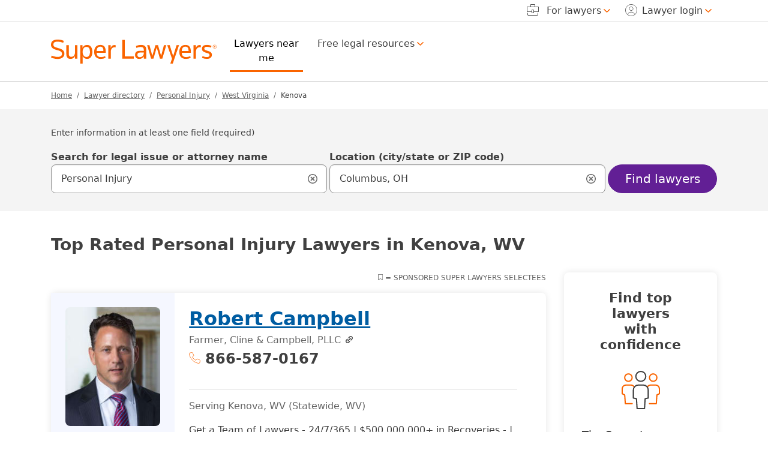

--- FILE ---
content_type: text/html; charset=UTF-8
request_url: https://attorneys.superlawyers.com/personal-injury-plaintiff/west-virginia/kenova/
body_size: 27132
content:
<!DOCTYPE html><html lang="en"><head> <meta http-equiv="Content-Type" content="text/html; charset=UTF-8"/><meta name="viewport" content="minimum-scale=1,width=device-width,maximum-scale=5"><meta name="referrer" content="unsafe-url"/><meta http-equiv="pics-Label" content='(pics-1.1 "http://www.icra.org/pics/vocabularyv03/" l gen true for "https://www.superlawyers.com" r (n 0 s 0 v 0 l 0 oa 0 ob 0 oc 0 od 0 oe 0 of 0 og 0 oh 0 c 1) gen true for "https://www.superlawyers.com" r (n 0 s 0 v 0 l 0 oa 0 ob 0 oc 0 od 0 oe 0 of 0 og 0 oh 0 c 1))' /><link rel="preconnect" href="//cdn.superlawyers.com"><link rel="preconnect" href="//cdnjs.cloudflare.com" crossorigin="anonymous"><link rel="preconnect" href="//static.cloudflareinsights.com" crossorigin><link rel="preconnect" href="//cdn.cookielaw.org" crossorigin><meta name="p:domain_verify" content="0fc6a00823b7d8e439728f36cf471352"/><meta property="fb:admins" content="1221888505,1299840821"/><link rel="apple-touch-icon" sizes="180x180" href="https://cdn.superlawyers.com/image/upload/c_pad,w_150,h_150,e_colorize,co_rgb:fff/q_auto,f_auto,c_lpad,w_180,h_180,b_rgb:FF8000/v1678323363/resources/shared/superlawyers-initials.png"/><link rel="icon" type="image/png" sizes="32x32" href="https://cdn.superlawyers.com/image/upload/c_pad,w_32,h_32,e_colorize,co_rgb:FF8000,q_auto,f_auto/v1678323363/resources/shared/superlawyers-initials.png"/><link rel="icon" type="image/png" sizes="16x16" href="https://cdn.superlawyers.com/image/upload/c_pad,w_16,h_16,e_colorize,co_rgb:FF8000,q_auto,f_auto/v1678323363/resources/shared/superlawyers-initials.png"/><link rel="manifest" href="https://www.superlawyers.com/manifest.json"/><link rel="mask-icon" href="https://cdn.superlawyers.com/image/upload/q_auto,f_auto/v1678323363/resources/shared/superlawyers-initials.svg" color="#FF8000"/><meta name="application-name" content="SuperLawyers"/><meta name="theme-color" content="#666666"/><meta name="apple-mobile-web-app-title" content="SuperLawyers"/><meta name="msapplication-TileColor" content="#666666"/> <meta name="Generator" content="SL v7"/> <title>Best Kenova, WV Personal Injury Attorneys | Super Lawyers</title> <meta itemprop="name" content="Best Kenova, WV Personal Injury Attorneys | Super Lawyers"/> <meta itemprop="description" name="description" content="Free profiles of 12 top rated Kenova, West Virginia personal injury attorneys on Super Lawyers. Browse comprehensive profiles including education, bar membership, awards, jurisdictions, and publications." /> <link rel="canonical" href="https://attorneys.superlawyers.com/personal-injury-plaintiff/west-virginia/kenova/"> <link rel="preload" href="https://cdn.superlawyers.com/image/upload/q_auto,f_auto,w_175,ar_4:5,c_fill,ar_4:5,c_fill/v20260131/p/attorney_by_uuid/e767bd3c-c9b8-4cfc-8cb4-e02d09a52f37/robert-a--campbell-l6lamyqo.png" as="image" fetchpriority="high" crossorigin="anonymous" /> <meta property="og:site_name" content="SuperLawyers.com"/> <meta property="og:locale" content="en_US"/> <meta property="og:url" content="https://attorneys.superlawyers.com/personal-injury-plaintiff/west-virginia/kenova/"/> <meta property="og:title" content="Best Kenova, WV Personal Injury Attorneys | Super Lawyers"/> <meta property="og:description" content="Free profiles of 12 top rated Kenova, West Virginia personal injury attorneys on Super Lawyers. Browse comprehensive profiles including education, bar membership, awards, jurisdictions, and publications."/> <meta property="og:type" content="website"/> <meta property="og:image" content="https://cdn.superlawyers.com/image/upload/c_pad,w_500,h_500,e_colorize,co_rgb:fff/q_auto,f_auto,c_lpad,w_600,h_600,b_rgb:FF8000/v1678323363/resources/shared/superlawyers-stacked.png"/> <style>@charset "UTF-8";.d-inline-block,.icon-phone,.icon-ribbon{display:inline-block!important}.h5,.serp-container.top_spot:not(.srp-ad) .directory_phone,h1,h2{margin-top:0;margin-bottom:.5rem;font-weight:500;line-height:1.2;color:var(--bs-heading-color)}.serp-container.top_spot:not(.srp-ad) .directory_phone,h2{font-size:calc(1.275rem + .3vw)}.search-input-group .form-control-lg~.icon-search-input-close-container{justify-content:center!important}.serp-container.top_spot h2.full-name{font-size:1.5rem}.serp-container.top_spot img{max-width:175px}@media (max-width:991.98px){.serp-container.top_spot:not(.srp-ad) .directory_phone,h2{font-size:1.375rem;line-height:1.75rem!important}}:root{--bs-blue:#005DA2;--bs-indigo:#6E3AB7;--bs-purple:#621F95;--bs-pink:#d63384;--bs-red:#A00000;--bs-orange:#FA6400;--bs-yellow:#FFA100;--bs-green:#387C2B;--bs-teal:#20c997;--bs-cyan:#0099C4;--bs-black:#000;--bs-white:white;--bs-gray:#6c757d;--bs-gray-dark:#343a40;--bs-primary:#621F95;--bs-secondary:#666;--bs-success:#387C2B;--bs-info:#005DA2;--bs-warning:#d64000;--bs-danger:#A00000;--bs-light:#949494;--bs-dark:#404040;--bs-primary-rgb:98,31,149;--bs-secondary-rgb:102,102,102;--bs-success-rgb:56,124,43;--bs-info-rgb:0,93,162;--bs-warning-rgb:214,64,0;--bs-danger-rgb:160,0,0;--bs-light-rgb:148,148,148;--bs-dark-rgb:64,64,64;--bs-primary-text-emphasis:rgb(39.2, 12.4, 59.6);--bs-secondary-text-emphasis:rgb(40.8, 40.8, 40.8);--bs-success-text-emphasis:rgb(22.4, 49.6, 17.2);--bs-info-text-emphasis:rgb(0, 37.2, 64.8);--bs-warning-text-emphasis:rgb(85.6, 25.6, 0);--bs-danger-text-emphasis:#400000;--bs-light-text-emphasis:#495057;--bs-dark-text-emphasis:#495057;--bs-primary-bg-subtle:rgb(223.6, 210.2, 233.8);--bs-secondary-bg-subtle:#E3E3E3;--bs-success-bg-subtle:rgb(215.2, 228.8, 212.6);--bs-info-bg-subtle:rgb(204, 222.6, 236.4);--bs-warning-bg-subtle:rgb(246.8, 216.8, 204);--bs-danger-bg-subtle:#eccccc;--bs-light-bg-subtle:rgb(251.5, 252, 252.5);--bs-dark-bg-subtle:#ced4da;--bs-primary-border-subtle:rgb(192.2, 165.4, 212.6);--bs-secondary-border-subtle:rgb(193.8, 193.8, 193.8);--bs-success-border-subtle:rgb(175.4, 202.6, 170.2);--bs-info-border-subtle:rgb(153, 190.2, 217.8);--bs-warning-border-subtle:rgb(238.6, 178.6, 153);--bs-danger-border-subtle:#d99999;--bs-light-border-subtle:#e9ecef;--bs-dark-border-subtle:#adb5bd;--bs-white-rgb:255,255,255;--bs-black-rgb:0,0,0;--bs-font-sans-serif:system-ui,-apple-system,BlinkMacSystemFont,"Segoe UI",Roboto,Oxygen-Sans,Ubuntu,Cantarell,"Helvetica Neue","Noto Sans","Liberation Sans",Arial,sans-serif,"Apple Color Emoji","Segoe UI Emoji","Segoe UI Symbol","Noto Color Emoji";--bs-font-monospace:SFMono-Regular,Menlo,Monaco,Consolas,"Liberation Mono","Courier New",monospace;--bs-gradient:linear-gradient(180deg, rgba(255, 255, 255, 0.15), rgba(255, 255, 255, 0));--bs-body-font-family:var(--bs-font-sans-serif);--bs-body-font-size:1rem;--bs-body-font-weight:400;--bs-body-line-height:1.5;--bs-body-color:#404040;--bs-body-color-rgb:64,64,64;--bs-body-bg:white;--bs-body-bg-rgb:255,255,255;--bs-emphasis-color:#000;--bs-emphasis-color-rgb:0,0,0;--bs-secondary-color:rgba(64, 64, 64, 0.75);--bs-secondary-color-rgb:64,64,64;--bs-secondary-bg:#e9ecef;--bs-secondary-bg-rgb:233,236,239;--bs-tertiary-color:rgba(64, 64, 64, 0.5);--bs-tertiary-color-rgb:64,64,64;--bs-tertiary-bg:#f8f9fa;--bs-tertiary-bg-rgb:248,249,250;--bs-heading-color:inherit;--bs-link-color:#005DA2;--bs-link-color-rgb:0,93,162;--bs-link-decoration:underline;--bs-link-hover-color:#005DA2;--bs-link-hover-color-rgb:0,93,162;--bs-link-hover-decoration:none;--bs-code-color:#d63384;--bs-highlight-color:#404040;--bs-highlight-bg:rgb(255, 236.2, 204);--bs-border-width:1px;--bs-border-style:solid;--bs-border-color:#D0D0D0;--bs-border-color-translucent:rgba(0, 0, 0, 0.175);--bs-border-radius:0.375rem;--bs-border-radius-sm:0.25rem;--bs-border-radius-lg:0.5rem;--bs-border-radius-xl:1rem;--bs-border-radius-xxl:2rem;--bs-border-radius-2xl:var(--bs-border-radius-xxl);--bs-border-radius-pill:55px;--bs-box-shadow:0 0.5rem 1rem rgba(0, 0, 0, 0.15);--bs-box-shadow-sm:0 0.125rem 0.25rem rgba(0, 0, 0, 0.075);--bs-box-shadow-lg:0 1rem 3rem rgba(0, 0, 0, 0.175);--bs-box-shadow-inset:inset 0 1px 2px rgba(0, 0, 0, 0.075);--bs-focus-ring-width:2px;--bs-focus-ring-opacity:1;--bs-focus-ring-color:black;--bs-form-valid-color:#387C2B;--bs-form-valid-border-color:#387C2B;--bs-form-invalid-color:#A00000;--bs-form-invalid-border-color:#A00000}*,::after,::before{box-sizing:border-box}@media (prefers-reduced-motion:no-preference){:root{scroll-behavior:smooth}}body{margin:0;font-family:var(--bs-body-font-family);font-size:var(--bs-body-font-size);font-weight:var(--bs-body-font-weight);line-height:var(--bs-body-line-height);color:var(--bs-body-color);text-align:var(--bs-body-text-align);background-color:var(--bs-body-bg);-webkit-text-size-adjust:100%}hr{margin:1rem 0;color:#d0d0d0;border:0;border-top:var(--bs-border-width) solid;opacity:1}.h3,.h5,.serp-container.spot_light:not(.srp-ad) .directory_phone,.serp-container.top_spot:not(.srp-ad) .directory_phone,h1,h2,h3{margin-top:0;margin-bottom:.5rem;font-weight:500;line-height:1.2;color:var(--bs-heading-color)}h1{font-size:calc(1.3rem + .6vw)}@media (min-width:1200px){h1{font-size:1.75rem}}.serp-container.spot_light:not(.srp-ad) .directory_phone,.serp-container.top_spot:not(.srp-ad) .directory_phone,h2{font-size:calc(1.275rem + .3vw)}@media (min-width:1200px){.serp-container.spot_light:not(.srp-ad) .directory_phone,.serp-container.top_spot:not(.srp-ad) .directory_phone,h2{font-size:1.5rem}}.h3,h3{font-size:calc(1.2625rem + .15vw)}@media (min-width:1200px){.h3,h3{font-size:1.375rem}}.h5{font-size:1.25rem}p{margin-top:0;margin-bottom:1rem}ol,ul{padding-left:2rem}ol,ul{margin-top:0;margin-bottom:1rem}ul ul{margin-bottom:0}strong{font-weight:bolder}a{color:rgba(var(--bs-link-color-rgb),var(--bs-link-opacity,1));text-decoration:underline}img{vertical-align:middle}label{display:inline-block}button{border-radius:0}button,input{margin:0;font-family:inherit;font-size:inherit;line-height:inherit}button{text-transform:none}[type=button],[type=submit],button{-webkit-appearance:button}::-moz-focus-inner{padding:0;border-style:none}fieldset{min-width:0;padding:0;margin:0;border:0}legend{float:left;width:100%;padding:0;margin-bottom:.5rem;font-size:calc(1.275rem + .3vw)}legend{line-height:inherit}legend+*{clear:left}::-webkit-datetime-edit-day-field,::-webkit-datetime-edit-fields-wrapper,::-webkit-datetime-edit-hour-field,::-webkit-datetime-edit-minute,::-webkit-datetime-edit-month-field,::-webkit-datetime-edit-text,::-webkit-datetime-edit-year-field{padding:0}::-webkit-inner-spin-button{height:auto}[type=search]{-webkit-appearance:textfield;outline-offset:-2px}::-webkit-search-decoration{-webkit-appearance:none}::-webkit-color-swatch-wrapper{padding:0}::file-selector-button{font:inherit;-webkit-appearance:button}.row{--bs-gutter-x:1.875rem;--bs-gutter-y:0;display:flex;flex-wrap:wrap;margin-top:calc(-1 * var(--bs-gutter-y));margin-right:calc(-.5 * var(--bs-gutter-x));margin-left:calc(-.5 * var(--bs-gutter-x))}.row>*{flex-shrink:0;width:100%;max-width:100%;padding-right:calc(var(--bs-gutter-x) * .5);padding-left:calc(var(--bs-gutter-x) * .5);margin-top:var(--bs-gutter-y)}.col{flex:1 0 0%}.col-auto{flex:0 0 auto;width:auto}.col-6{flex:0 0 auto;width:50%}.col-12{flex:0 0 auto;width:100%}.offset-3{margin-left:25%}.g-0{--bs-gutter-x:0}.g-0{--bs-gutter-y:0}.g-1{--bs-gutter-x:0.25rem}.g-1{--bs-gutter-y:0.25rem}.g-2{--bs-gutter-x:0.5rem}.g-2{--bs-gutter-y:0.5rem}.gx-6{--bs-gutter-x:0.75rem}@media (min-width:576px){.col-sm-4{flex:0 0 auto;width:33.33333333%}.offset-sm-4{margin-left:33.33333333%}.container{max-width:540px}}@media (min-width:992px){.col-lg-3{flex:0 0 auto;width:25%}.col-lg-9{flex:0 0 auto;width:75%}.col-lg-12{flex:0 0 auto;width:100%}.offset-lg-0{margin-left:0}}@media (min-width:1200px){legend{font-size:1.5rem}.col-xl-2{flex:0 0 auto;width:16.66666667%}.col-xl-3{flex:0 0 auto;width:25%}.col-xl-5{flex:0 0 auto;width:41.66666667%}.col-xl-6{flex:0 0 auto;width:50%}.col-xl-7{flex:0 0 auto;width:58.33333333%}.col-xl-9{flex:0 0 auto;width:75%}.col-xl-10{flex:0 0 auto;width:83.33333333%}}.fade:not(.show){opacity:0}.collapse:not(.show){display:none}.d-inline-block,.icon-envelope,.icon-person,.icon-phone,.icon-ribbon{display:inline-block!important}.d-block,.icon-search-input-close{display:block!important}.d-flex,.search-input-group .form-control-lg~.icon-search-input-close-container{display:flex!important}.d-none{display:none!important}.shadow-sm{box-shadow:var(--bs-box-shadow-sm)!important}.position-relative{position:relative!important}.end-0,[class*=icon-].end-0::after{right:0!important}.border{border:var(--bs-border-width) var(--bs-border-style) var(--bs-border-color)!important}.border-top,footer .footer-upper .accordion-container .accordion .accordion-item .accordion-body ul li{border-top:var(--bs-border-width) var(--bs-border-style) var(--bs-border-color)!important}.border-top-0{border-top:0!important}.border-end-0{border-right:0!important}.border-bottom{border-bottom:var(--bs-border-width) var(--bs-border-style) var(--bs-border-color)!important}.border-start-0{border-left:0!important}.w-100{width:100%!important}.h-100{height:100%!important}.h-auto{height:auto!important}.flex-grow-1{flex-grow:1!important}.justify-content-start{justify-content:flex-start!important}.justify-content-end{justify-content:flex-end!important}.justify-content-center,.search-input-group .form-control-lg~.icon-search-input-close-container{justify-content:center!important}.justify-content-between{justify-content:space-between!important}.justify-content-evenly{justify-content:space-evenly!important}.align-items-center,.search-input-group .form-control-lg~.icon-search-input-close-container{align-items:center!important}.align-self-end{align-self:flex-end!important}.mx-0{margin-right:0!important;margin-left:0!important}.mx-4{margin-right:1.5rem!important;margin-left:1.5rem!important}.my-0{margin-top:0!important;margin-bottom:0!important}.my-3{margin-top:1rem!important;margin-bottom:1rem!important}.mt-1,.search-container .search-input-group .dropdown-menu{margin-top:.25rem!important}.mt-2{margin-top:.5rem!important}.mt-3{margin-top:1rem!important}.mt-4{margin-top:1.5rem!important}.me-2{margin-right:.5rem!important}.me-3{margin-right:1rem!important}.me-4{margin-right:1.5rem!important}.me-auto{margin-right:auto!important}.mb-0{margin-bottom:0!important}.mb-2{margin-bottom:.5rem!important}.mb-3,.serp-wrapper .serp-container{margin-bottom:1rem!important}.mb-4{margin-bottom:1.5rem!important}.mb-5{margin-bottom:3rem!important}.ms-1{margin-left:.25rem!important}.ms-2{margin-left:.5rem!important}.ms-auto{margin-left:auto!important}.p-0,.search-input-group .form-control-lg~.icon-search-input-close-container{padding:0!important}.px-0{padding-right:0!important;padding-left:0!important}.px-4{padding-right:1.5rem!important;padding-left:1.5rem!important}.py-0{padding-top:0!important;padding-bottom:0!important}.py-4{padding-top:1.5rem!important;padding-bottom:1.5rem!important}.py-6{padding-top:.75rem!important;padding-bottom:.75rem!important}.pt-0{padding-top:0!important}.pt-4{padding-top:1.5rem!important}.pe-0{padding-right:0!important}.pe-2{padding-right:.5rem!important}.pe-3{padding-right:1rem!important}.ps-0{padding-left:0!important}.breadcrumb-container ol.breadcrumb li.active::before{font-weight:400!important}.breadcrumb-container ol.breadcrumb li.active,.fw-medium{font-weight:500!important}.fw-bold{font-weight:700!important}.text-end{text-align:right!important}.text-center{text-align:center!important}.text-uppercase{text-transform:uppercase!important}.breadcrumb-container ol.breadcrumb a,.text-secondary{--bs-text-opacity:1;color:rgba(var(--bs-secondary-rgb),var(--bs-text-opacity))!important}.bg-dark{--bs-bg-opacity:1;background-color:rgba(var(--bs-dark-rgb),var(--bs-bg-opacity))!important}.bg-white{--bs-bg-opacity:1;background-color:rgba(var(--bs-white-rgb),var(--bs-bg-opacity))!important}.search-input-group .form-control-lg~.icon-search-input-close-container{--bs-bg-opacity:1;background-color:transparent!important}.rounded-3{border-radius:var(--bs-border-radius-lg)!important}.rounded-pill{border-radius:var(--bs-border-radius-pill)!important}@media (min-width:992px){.d-lg-block{display:block!important}.my-lg-0{margin-top:0!important;margin-bottom:0!important}.my-lg-2{margin-top:.5rem!important;margin-bottom:.5rem!important}.pe-lg-5{padding-right:3rem!important}.text-lg-start{text-align:left!important}.text-lg-end{text-align:right!important}}@media (min-width:1200px){.d-xl-inline-block{display:inline-block!important}.d-xl-block{display:block!important}.d-xl-none{display:none!important}.flex-xl-grow-1{flex-grow:1!important}.align-items-xl-end{align-items:flex-end!important}.align-items-xl-center{align-items:center!important}.mx-xl-2{margin-right:.5rem!important;margin-left:.5rem!important}.mt-xl-0{margin-top:0!important}.mt-xl-2{margin-top:.5rem!important}.me-xl-2{margin-right:.5rem!important}.mb-xl-0{margin-bottom:0!important}.ms-xl-1{margin-left:.25rem!important}.ms-xl-2{margin-left:.5rem!important}.pe-xl-0{padding-right:0!important}.pe-xl-1{padding-right:.25rem!important}.pe-xl-3{padding-right:1rem!important}.ps-xl-3{padding-left:1rem!important}}@media (min-width:1400px){.me-xxl-3{margin-right:1rem!important}}.sticky-top{position:sticky;top:0;z-index:1020}.visually-hidden,.visually-hidden-focusable:not(:focus):not(:focus-within){width:1px!important;height:1px!important;padding:0!important;margin:-1px!important;overflow:hidden!important;clip:rect(0,0,0,0)!important;white-space:nowrap!important;border:0!important}.visually-hidden-focusable:not(:focus):not(:focus-within):not(caption),.visually-hidden:not(caption){position:absolute!important}.accordion{--bs-accordion-color:var(--bs-body-color);--bs-accordion-bg:var(--bs-body-bg);--bs-accordion-border-color:var(--bs-border-color);--bs-accordion-border-width:var(--bs-border-width);--bs-accordion-border-radius:0;--bs-accordion-inner-border-radius:calc(0 - (var(--bs-border-width)));--bs-accordion-btn-padding-x:1.25rem;--bs-accordion-btn-padding-y:1rem;--bs-accordion-btn-color:var(--bs-body-color);--bs-accordion-btn-bg:var(--bs-accordion-bg);--bs-accordion-btn-icon:url("data:image/svg+xml,%3csvg xmlns='http://www.w3.org/2000/svg' viewBox='0 0 16 16' fill='none' stroke='%23404040' stroke-linecap='round' stroke-linejoin='round'%3e%3cpath d='M2 5L8 11L14 5'/%3e%3c/svg%3e");--bs-accordion-btn-icon-width:1.25rem;--bs-accordion-btn-icon-transform:rotate(-180deg);--bs-accordion-btn-active-icon:url("data:image/svg+xml,%3csvg xmlns='http://www.w3.org/2000/svg' viewBox='0 0 16 16' fill='none' stroke='rgb%2839.2, 12.4, 59.6%29' stroke-linecap='round' stroke-linejoin='round'%3e%3cpath d='M2 5L8 11L14 5'/%3e%3c/svg%3e");--bs-accordion-btn-focus-box-shadow:2px 4px 11px rgba(0, 0, 0, 0.25);--bs-accordion-body-padding-x:1.25rem;--bs-accordion-body-padding-y:1rem;--bs-accordion-active-color:var(--bs-primary-text-emphasis);--bs-accordion-active-bg:var(--bs-primary-bg-subtle)}.accordion-button{position:relative;display:flex;align-items:center;width:100%;padding:var(--bs-accordion-btn-padding-y) var(--bs-accordion-btn-padding-x);font-size:1rem;color:var(--bs-accordion-btn-color);text-align:left;background-color:var(--bs-accordion-btn-bg);border:0;border-radius:0;overflow-anchor:none}.accordion-button:not(.collapsed){color:var(--bs-accordion-active-color);background-color:var(--bs-accordion-active-bg);box-shadow:inset 0 calc(-1 * var(--bs-accordion-border-width)) 0 var(--bs-accordion-border-color)}.accordion-button:not(.collapsed)::after{background-image:var(--bs-accordion-btn-active-icon);transform:var(--bs-accordion-btn-icon-transform)}.accordion-button::after{flex-shrink:0;width:var(--bs-accordion-btn-icon-width);height:var(--bs-accordion-btn-icon-width);margin-left:auto;content:"";background-image:var(--bs-accordion-btn-icon);background-repeat:no-repeat;background-size:var(--bs-accordion-btn-icon-width)}.accordion-header{margin-bottom:0}.accordion-item{color:var(--bs-accordion-color);background-color:var(--bs-accordion-bg);border:var(--bs-accordion-border-width) solid var(--bs-accordion-border-color)}.accordion-item:first-of-type{border-top-left-radius:var(--bs-accordion-border-radius);border-top-right-radius:var(--bs-accordion-border-radius)}.accordion-item:first-of-type>.accordion-header .accordion-button{border-top-left-radius:var(--bs-accordion-inner-border-radius);border-top-right-radius:var(--bs-accordion-inner-border-radius)}.accordion-item:last-of-type>.accordion-collapse{border-bottom-right-radius:var(--bs-accordion-border-radius);border-bottom-left-radius:var(--bs-accordion-border-radius)}.accordion-body{padding:var(--bs-accordion-body-padding-y) var(--bs-accordion-body-padding-x)}.breadcrumb{--bs-breadcrumb-padding-x:0;--bs-breadcrumb-padding-y:0;--bs-breadcrumb-margin-bottom:1rem;--bs-breadcrumb-font-size:0.75rem;--bs-breadcrumb-bg: ;--bs-breadcrumb-border-radius: ;--bs-breadcrumb-divider-color:#666;--bs-breadcrumb-item-padding-x:0.5rem;--bs-breadcrumb-item-active-color:#404040;display:flex;flex-wrap:wrap;padding:var(--bs-breadcrumb-padding-y) var(--bs-breadcrumb-padding-x);margin-bottom:var(--bs-breadcrumb-margin-bottom);font-size:var(--bs-breadcrumb-font-size);list-style:none;background-color:var(--bs-breadcrumb-bg);border-radius:var(--bs-breadcrumb-border-radius)}.breadcrumb-item+.breadcrumb-item{padding-left:var(--bs-breadcrumb-item-padding-x)}.breadcrumb-item+.breadcrumb-item::before{float:left;padding-right:var(--bs-breadcrumb-item-padding-x);color:var(--bs-breadcrumb-divider-color);content:var(--bs-breadcrumb-divider, "/")}.breadcrumb-item.active{color:var(--bs-breadcrumb-item-active-color)}.btn,.navbar .navbar-toggler{--bs-btn-padding-x:0.75rem;--bs-btn-padding-y:0.375rem;--bs-btn-font-family: ;--bs-btn-font-size:1rem;--bs-btn-font-weight:500;--bs-btn-line-height:1.5;--bs-btn-color:var(--bs-body-color);--bs-btn-bg:transparent;--bs-btn-border-width:var(--bs-border-width);--bs-btn-border-color:transparent;--bs-btn-border-radius:var(--bs-border-radius);--bs-btn-hover-border-color:transparent;--bs-btn-box-shadow:none;--bs-btn-disabled-opacity:0.65;--bs-btn-focus-box-shadow:0 0 0 2px rgba(var(--bs-btn-focus-shadow-rgb), .5);display:inline-block;padding:var(--bs-btn-padding-y) var(--bs-btn-padding-x);font-family:var(--bs-btn-font-family);font-size:var(--bs-btn-font-size);font-weight:var(--bs-btn-font-weight);line-height:var(--bs-btn-line-height);color:var(--bs-btn-color);text-align:center;text-decoration:none;vertical-align:middle;border:var(--bs-btn-border-width) solid var(--bs-btn-border-color);border-radius:var(--bs-btn-border-radius);background-color:var(--bs-btn-bg);box-shadow:var(--bs-btn-box-shadow)}.btn.active{color:var(--bs-btn-active-color);background-color:var(--bs-btn-active-bg);border-color:var(--bs-btn-active-border-color);box-shadow:var(--bs-btn-active-shadow)}.btn-primary{--bs-btn-color:white;--bs-btn-bg:#621F95;--bs-btn-border-color:#621F95;--bs-btn-hover-color:white;--bs-btn-hover-bg:rgb(83.3, 26.35, 126.65);--bs-btn-hover-border-color:rgb(78.4, 24.8, 119.2);--bs-btn-focus-shadow-rgb:122,65,165;--bs-btn-active-color:white;--bs-btn-active-bg:rgb(78.4, 24.8, 119.2);--bs-btn-active-border-color:rgb(73.5, 23.25, 111.75);--bs-btn-active-shadow:inset 0 3px 5px rgba(0, 0, 0, 0.125);--bs-btn-disabled-color:white;--bs-btn-disabled-bg:#621F95;--bs-btn-disabled-border-color:#621F95}.btn-outline-light,.navbar .navbar-toggler{--bs-btn-color:#949494;--bs-btn-border-color:#949494;--bs-btn-hover-color:#000;--bs-btn-hover-bg:#949494;--bs-btn-hover-border-color:#949494;--bs-btn-focus-shadow-rgb:148,148,148;--bs-btn-active-color:#000;--bs-btn-active-bg:#949494;--bs-btn-active-border-color:#949494;--bs-btn-active-shadow:inset 0 3px 5px rgba(0, 0, 0, 0.125);--bs-btn-disabled-color:#949494;--bs-btn-disabled-bg:transparent;--bs-btn-disabled-border-color:#949494;--bs-gradient:none}.btn-outline-dark{--bs-btn-color:#404040;--bs-btn-border-color:#404040;--bs-btn-hover-color:white;--bs-btn-hover-bg:#404040;--bs-btn-hover-border-color:#404040;--bs-btn-focus-shadow-rgb:64,64,64;--bs-btn-active-color:white;--bs-btn-active-bg:#404040;--bs-btn-active-border-color:#404040;--bs-btn-active-shadow:inset 0 3px 5px rgba(0, 0, 0, 0.125);--bs-btn-disabled-color:#404040;--bs-btn-disabled-bg:transparent;--bs-btn-disabled-border-color:#404040;--bs-gradient:none}.btn-link{--bs-btn-font-weight:400;--bs-btn-color:var(--bs-link-color);--bs-btn-bg:transparent;--bs-btn-border-color:transparent;--bs-btn-hover-color:var(--bs-link-hover-color);--bs-btn-hover-border-color:transparent;--bs-btn-active-color:var(--bs-link-hover-color);--bs-btn-active-border-color:transparent;--bs-btn-disabled-color:#6c757d;--bs-btn-disabled-border-color:transparent;--bs-btn-box-shadow:0 0 0 #000;--bs-btn-focus-shadow-rgb:38,117,176;text-decoration:underline}.btn-lg,.navbar .navbar-toggler{--bs-btn-padding-y:0.50125rem;--bs-btn-padding-x:1rem;--bs-btn-font-size:1.25rem;--bs-btn-border-radius:var(--bs-border-radius-lg)}.card{--bs-card-spacer-y:2.5rem;--bs-card-spacer-x:2.5rem;--bs-card-title-spacer-y:1.5rem;--bs-card-title-color: ;--bs-card-subtitle-color: ;--bs-card-border-width:0;--bs-card-border-color:var(--bs-border-color-translucent);--bs-card-border-radius:0.5rem;--bs-card-box-shadow:0px 0px 12px rgba(0, 0, 0, 0.1);--bs-card-inner-border-radius:0.5rem;--bs-card-cap-padding-y:1.25rem;--bs-card-cap-padding-x:2.5rem;--bs-card-cap-bg:rgba(var(--bs-body-color-rgb), 0.03);--bs-card-cap-color: ;--bs-card-height: ;--bs-card-color: ;--bs-card-bg:var(--bs-body-bg);--bs-card-img-overlay-padding:1rem;--bs-card-group-margin:0.9375rem;position:relative;display:flex;flex-direction:column;min-width:0;height:var(--bs-card-height);color:var(--bs-body-color);word-wrap:break-word;background-color:var(--bs-card-bg);background-clip:border-box;border:var(--bs-card-border-width) solid var(--bs-card-border-color);border-radius:var(--bs-card-border-radius);box-shadow:var(--bs-card-box-shadow)}.card-body{flex:1 1 auto;padding:var(--bs-card-spacer-y) var(--bs-card-spacer-x);color:var(--bs-card-color)}.card-title{margin-bottom:var(--bs-card-title-spacer-y);color:var(--bs-card-title-color)}.container{--bs-gutter-x:1.875rem;--bs-gutter-y:0;width:100%;padding-right:calc(var(--bs-gutter-x) * .5);padding-left:calc(var(--bs-gutter-x) * .5);margin-right:auto;margin-left:auto}@media (min-width:768px){.container{max-width:720px}}@media (min-width:992px){.container{max-width:960px}}@media (min-width:1200px){.container{max-width:1140px}}@media (min-width:1400px){.container{max-width:1320px}}.dropdown{position:relative}.dropdown-toggle{white-space:nowrap}.dropdown-toggle::after{display:inline-block;margin-left:.255em;vertical-align:.255em;content:"";border-top:.3em solid;border-right:.3em solid transparent;border-bottom:0;border-left:.3em solid transparent}.dropdown-menu{--bs-dropdown-zindex:1000;--bs-dropdown-min-width:10rem;--bs-dropdown-padding-x:0;--bs-dropdown-padding-y:0.75rem;--bs-dropdown-spacer:0;--bs-dropdown-font-size:1rem;--bs-dropdown-color:var(--bs-body-color);--bs-dropdown-bg:var(--bs-body-bg);--bs-dropdown-border-color:#D0D0D0;--bs-dropdown-border-radius:0.5rem;--bs-dropdown-border-width:var(--bs-border-width);--bs-dropdown-inner-border-radius:calc(0.5rem - var(--bs-border-width));--bs-dropdown-divider-bg:#D0D0D0;--bs-dropdown-divider-margin-y:0.5rem;--bs-dropdown-box-shadow:0px 0px 12px rgba(0, 0, 0, 0.1);--bs-dropdown-link-color:var(--bs-body-color);--bs-dropdown-link-hover-color:var(--bs-body-color);--bs-dropdown-link-hover-bg:transparent;--bs-dropdown-link-active-color:#404040;--bs-dropdown-link-active-bg:transparent;--bs-dropdown-link-disabled-color:var(--bs-tertiary-color);--bs-dropdown-item-padding-x:1.25rem;--bs-dropdown-item-padding-y:0.75rem;--bs-dropdown-header-color:#6c757d;--bs-dropdown-header-padding-x:1.25rem;--bs-dropdown-header-padding-y:0.75rem;position:absolute;z-index:var(--bs-dropdown-zindex);display:none;min-width:var(--bs-dropdown-min-width);padding:var(--bs-dropdown-padding-y) var(--bs-dropdown-padding-x);margin:0;font-size:var(--bs-dropdown-font-size);color:var(--bs-dropdown-color);text-align:left;list-style:none;background-color:var(--bs-dropdown-bg);background-clip:padding-box;border:var(--bs-dropdown-border-width) solid var(--bs-dropdown-border-color);border-radius:var(--bs-dropdown-border-radius);box-shadow:var(--bs-dropdown-box-shadow)}.dropdown-menu-end{--bs-position:end}.dropdown-item,.search-container .search-input-group .dropdown-menu ul.search-menu li.result-item{display:block;width:100%;padding:var(--bs-dropdown-item-padding-y) var(--bs-dropdown-item-padding-x);clear:both;font-weight:400;color:var(--bs-dropdown-link-color);text-align:inherit;text-decoration:none;white-space:nowrap;background-color:transparent;border:0;border-radius:var(--bs-dropdown-item-border-radius,0)}.dropdown-header{display:block;padding:var(--bs-dropdown-header-padding-y) var(--bs-dropdown-header-padding-x);margin-bottom:0;font-size:.875rem;color:var(--bs-dropdown-header-color);white-space:nowrap}.modal{--bs-modal-zindex:1055;--bs-modal-width:500px;--bs-modal-padding:1.25rem;--bs-modal-margin:0.5rem;--bs-modal-color: ;--bs-modal-bg:var(--bs-body-bg);--bs-modal-border-color:var(--bs-border-color-translucent);--bs-modal-border-width:var(--bs-border-width);--bs-modal-border-radius:var(--bs-border-radius-lg);--bs-modal-box-shadow:var(--bs-box-shadow-sm);--bs-modal-inner-border-radius:calc(var(--bs-border-radius-lg) - (var(--bs-border-width)));--bs-modal-header-padding-x:1.25rem;--bs-modal-header-padding-y:0.5rem;--bs-modal-header-padding:0.5rem 1.25rem;--bs-modal-header-border-color:var(--bs-border-color);--bs-modal-header-border-width:var(--bs-border-width);--bs-modal-title-line-height:1.5;--bs-modal-footer-gap:0.5rem;--bs-modal-footer-bg: ;--bs-modal-footer-border-color:var(--bs-border-color);--bs-modal-footer-border-width:var(--bs-border-width);position:fixed;top:0;left:0;z-index:var(--bs-modal-zindex);display:none;width:100%;height:100%;overflow-x:hidden;overflow-y:auto;outline:0}.modal-dialog{position:relative;width:auto;margin:var(--bs-modal-margin)}.modal.fade .modal-dialog{transform:translate(0,-50px)}.modal-content{position:relative;display:flex;flex-direction:column;width:100%;color:var(--bs-modal-color);background-color:var(--bs-modal-bg);background-clip:padding-box;border:var(--bs-modal-border-width) solid var(--bs-modal-border-color);border-radius:var(--bs-modal-border-radius);box-shadow:var(--bs-modal-box-shadow);outline:0}.modal-header{display:flex;flex-shrink:0;align-items:center;padding:var(--bs-modal-header-padding);border-bottom:var(--bs-modal-header-border-width) solid var(--bs-modal-header-border-color);border-top-left-radius:var(--bs-modal-inner-border-radius);border-top-right-radius:var(--bs-modal-inner-border-radius)}.modal-body{position:relative;flex:1 1 auto;padding:var(--bs-modal-padding)}@media (min-width:576px){.modal{--bs-modal-margin:1.75rem;--bs-modal-box-shadow:var(--bs-box-shadow)}.modal-dialog{max-width:var(--bs-modal-width);margin-right:auto;margin-left:auto}}.modal-fullscreen{width:100vw;max-width:none;height:100%;margin:0}.modal-fullscreen .modal-content{height:100%;border:0;border-radius:0}.modal-fullscreen .modal-header{border-radius:0}.modal-fullscreen .modal-body{overflow-y:auto}.nav{--bs-nav-link-padding-x:1rem;--bs-nav-link-padding-y:0.5rem;--bs-nav-link-font-weight:500;--bs-nav-link-color:#404040;--bs-nav-link-hover-color:var(--bs-link-hover-color);--bs-nav-link-disabled-color:var(--bs-secondary-color);display:flex;flex-wrap:wrap;padding-left:0;margin-bottom:0;list-style:none}.nav-link{display:block;padding:var(--bs-nav-link-padding-y) var(--bs-nav-link-padding-x);font-size:var(--bs-nav-link-font-size);font-weight:var(--bs-nav-link-font-weight);color:var(--bs-nav-link-color);text-decoration:none;background:0 0;border:0}.nav-pills{--bs-nav-pills-border-radius:0;--bs-nav-pills-link-active-color:white;--bs-nav-pills-link-active-bg:#621F95}.nav-pills .nav-link{border-radius:var(--bs-nav-pills-border-radius)}.nav-pills .nav-link.active{color:var(--bs-nav-pills-link-active-color);background-color:var(--bs-nav-pills-link-active-bg)}.nav-underline{--bs-nav-underline-gap:1rem;--bs-nav-underline-border-width:0.125rem;--bs-nav-underline-link-active-color:var(--bs-emphasis-color);gap:var(--bs-nav-underline-gap)}.nav-underline .nav-link{padding-right:0;padding-left:0;border-bottom:var(--bs-nav-underline-border-width) solid transparent}.tab-content>.tab-pane{display:none}.tab-content>.active{display:block}.navbar{--bs-navbar-padding-x:0;--bs-navbar-padding-y:0.5rem;--bs-navbar-color:rgba(var(--bs-emphasis-color-rgb), 0.65);--bs-navbar-hover-color:rgba(var(--bs-emphasis-color-rgb), 0.8);--bs-navbar-disabled-color:rgba(var(--bs-emphasis-color-rgb), 0.3);--bs-navbar-active-color:rgba(var(--bs-emphasis-color-rgb), 1);--bs-navbar-brand-padding-y:0.3125rem;--bs-navbar-brand-margin-end:1rem;--bs-navbar-brand-font-size:1.25rem;--bs-navbar-brand-color:rgba(var(--bs-emphasis-color-rgb), 1);--bs-navbar-brand-hover-color:rgba(var(--bs-emphasis-color-rgb), 1);--bs-navbar-nav-link-padding-x:0;--bs-navbar-toggler-padding-y:0.25rem;--bs-navbar-toggler-padding-x:0.75rem;--bs-navbar-toggler-font-size:1.25rem;--bs-navbar-toggler-icon-bg:url("data:image/svg+xml,%3csvg xmlns='http://www.w3.org/2000/svg' viewBox='0 0 30 30'%3e%3cpath stroke='rgba%2864, 64, 64, 0.75%29' stroke-linecap='round' stroke-miterlimit='10' stroke-width='2' d='M4 7h22M4 15h22M4 23h22'/%3e%3c/svg%3e");--bs-navbar-toggler-border-color:rgba(var(--bs-emphasis-color-rgb), 0.15);--bs-navbar-toggler-border-radius:var(--bs-border-radius);--bs-navbar-toggler-focus-width:2px;position:relative;display:flex;flex-wrap:wrap;align-items:center;justify-content:space-between;padding:var(--bs-navbar-padding-y) var(--bs-navbar-padding-x)}.navbar>.container{display:flex;flex-wrap:inherit;align-items:center;justify-content:space-between}.navbar-brand{padding-top:var(--bs-navbar-brand-padding-y);padding-bottom:var(--bs-navbar-brand-padding-y);margin-right:var(--bs-navbar-brand-margin-end);font-size:var(--bs-navbar-brand-font-size);color:var(--bs-navbar-brand-color);text-decoration:none;white-space:nowrap}.navbar-nav{--bs-nav-link-padding-x:0;--bs-nav-link-padding-y:0.5rem;--bs-nav-link-font-weight:500;--bs-nav-link-color:var(--bs-navbar-color);--bs-nav-link-hover-color:var(--bs-navbar-hover-color);--bs-nav-link-disabled-color:var(--bs-navbar-disabled-color);display:flex;flex-direction:column;padding-left:0;margin-bottom:0;list-style:none}.navbar-nav .nav-link.active{color:var(--bs-navbar-active-color)}.navbar-nav .dropdown-menu{position:static}.navbar-collapse{flex-basis:100%;flex-grow:1;align-items:center}.navbar-toggler{padding:var(--bs-navbar-toggler-padding-y) var(--bs-navbar-toggler-padding-x);font-size:var(--bs-navbar-toggler-font-size);line-height:1;color:var(--bs-navbar-color);background-color:transparent;border:var(--bs-border-width) solid var(--bs-navbar-toggler-border-color);border-radius:var(--bs-navbar-toggler-border-radius)}@media (min-width:1200px){.navbar-expand-xl{flex-wrap:nowrap;justify-content:flex-start}.navbar-expand-xl .navbar-nav{flex-direction:row}.navbar-expand-xl .navbar-nav .dropdown-menu{position:absolute}.navbar-expand-xl .navbar-nav .nav-link{padding-right:var(--bs-navbar-nav-link-padding-x);padding-left:var(--bs-navbar-nav-link-padding-x)}.navbar-expand-xl .navbar-collapse{display:flex!important;flex-basis:auto}.navbar-expand-xl .navbar-toggler{display:none}.navbar-expand-xl .offcanvas{position:static;z-index:auto;flex-grow:1;width:auto!important;height:auto!important;visibility:visible!important;background-color:transparent!important;border:0!important;transform:none!important;box-shadow:none}}.offcanvas{--bs-offcanvas-zindex:1045;--bs-offcanvas-width:400px;--bs-offcanvas-height:30vh;--bs-offcanvas-padding-x:1.25rem;--bs-offcanvas-padding-y:1.25rem;--bs-offcanvas-color:var(--bs-body-color);--bs-offcanvas-bg:var(--bs-body-bg);--bs-offcanvas-border-width:var(--bs-border-width);--bs-offcanvas-border-color:var(--bs-border-color-translucent);--bs-offcanvas-box-shadow:none;--bs-offcanvas-title-line-height:1.5}.offcanvas{position:fixed;bottom:0;z-index:var(--bs-offcanvas-zindex);display:flex;flex-direction:column;max-width:100%;color:var(--bs-offcanvas-color);visibility:hidden;background-color:var(--bs-offcanvas-bg);background-clip:padding-box;outline:0;box-shadow:var(--bs-offcanvas-box-shadow)}.offcanvas.offcanvas-start{top:0;left:0;width:var(--bs-offcanvas-width);border-right:var(--bs-offcanvas-border-width) solid var(--bs-offcanvas-border-color);transform:translateX(-100%)}.form-control{display:block;width:100%;padding:.375rem .75rem;font-size:1rem;font-weight:400;line-height:1.5;color:var(--bs-body-color);-webkit-appearance:none;-moz-appearance:none;appearance:none;background-color:var(--bs-body-bg);background-clip:padding-box;border:var(--bs-border-width) solid #949494;border-radius:var(--bs-border-radius);box-shadow:var(--bs-box-shadow-inset)}.form-control::-webkit-date-and-time-value{min-width:85px;height:1.5em;margin:0}.form-control::-webkit-datetime-edit{display:block;padding:0}.form-control::-moz-placeholder{color:var(--bs-secondary-color);opacity:1}.form-control-lg{min-height:48px;padding:.50125rem 1rem;font-size:1rem;border-radius:var(--bs-border-radius-lg)}:root{--bs-breakpoint-xs:0;--bs-breakpoint-sm:576px;--bs-breakpoint-md:768px;--bs-breakpoint-lg:992px;--bs-breakpoint-xl:1200px;--bs-breakpoint-xxl:1400px}.clear{clear:both}.bold-when-open.accordion-button:not(.collapsed){font-weight:700!important}.bold-when-open.accordion-button:not(.collapsed)>*{font-weight:700!important}.modal-header{padding:.5rem 1.25rem}.bg-light-gray{background-color:#f4f4f4}.bg-footer-light-blue{background-color:#f5f7ff}.bg-tr-orange{background-color:#fa6400}.after-bg-tr-orange::after{background-color:#fa6400!important}@media (min-width:1200px){.bg-tr-orange-xl{background-color:#fa6400!important}}.icon-link{background-color:#404040}.after-bg-dk-gray::after{background-color:#404040!important}.bg-dark{background-color:#404040}.single-link,footer a{color:inherit;text-decoration:none}input[type=search]::-ms-clear{display:none;width:0;height:0}input[type=search]::-ms-reveal{display:none;width:0;height:0}input[type=search]::-webkit-search-cancel-button,input[type=search]::-webkit-search-decoration,input[type=search]::-webkit-search-results-button,input[type=search]::-webkit-search-results-decoration{display:none}.mimic-floating-label{position:absolute;left:.75rem;padding:0 2px}.mimic-floating-label{top:-.5rem}h1{line-height:2rem}@media (max-width:991.98px){h1{font-size:1.5rem;line-height:1.75rem!important}.serp-container.spot_light:not(.srp-ad) .directory_phone,.serp-container.top_spot:not(.srp-ad) .directory_phone,h2{font-size:1.375rem;line-height:1.75rem!important}.h3,h3{font-size:1.25rem;line-height:1.75rem!important}}.paragraph-large{font-size:1.125rem;line-height:1.625rem}@media (min-width:992px){.paragraph-default-lg{font-size:1rem!important;line-height:1.625rem}.gx-lg-unset{--bs-gutter-x:1.875rem}}.paragraph-small{font-size:.875rem;line-height:1.125rem}.paragraph-xsmall{font-size:.75rem;line-height:1.125rem}.breadcrumb-container ol.breadcrumb li.active,.fw-medium{font-weight:500}h1{font-weight:700;line-height:2rem}@media (min-width:1200px){.sl-internal-py-section{padding-top:1.875rem;padding-bottom:1.875rem}.sl-internal-pb-section{padding-bottom:1.875rem}.sl-internal-pt-hero{padding-top:2.5rem}.sl-internal-py-element-big{padding-top:1.875rem;padding-bottom:1.875rem}.sl-internal-pb-element-big{padding-bottom:1.875rem}}@media (max-width:1199.98px){.sl-internal-py-section{padding-top:1.875rem;padding-bottom:1.875rem}.sl-internal-pb-section{padding-bottom:1.875rem}.sl-internal-pt-hero{padding-top:1.875rem}.sl-internal-py-element-big{padding-top:1.563rem;padding-bottom:1.563rem}.sl-internal-pb-element-big{padding-bottom:1.563rem}}@media (min-width:1200px){.sl-landing-pb-section{padding-bottom:4.063rem}.sl-landing-pb-element-big{padding-bottom:1.875rem}.after-content-none-xl::after{content:none!important}}@media (max-width:1199.98px){.sl-landing-pb-section{padding-bottom:3.125rem}.sl-landing-pb-element-big{padding-bottom:1.563rem}}.container-in-row{--bs-gutter-x:1.875rem;--bs-gutter-y:0;width:100%;padding-right:calc(var(--bs-gutter-x) * .5);padding-left:calc(var(--bs-gutter-x) * .5);margin-right:auto;margin-left:auto}ol,ul{padding-left:1.875rem}.icon-cheveron-down-after::after{-webkit-mask:url("https://cdn.superlawyers.com/image/upload/v1678323363/resources/superlawyers/images/icons/cheveron-down.svg") no-repeat center;mask:url("https://cdn.superlawyers.com/image/upload/v1678323363/resources/superlawyers/images/icons/cheveron-down.svg") no-repeat center;width:16px;height:10px;content:"";position:absolute;top:50%;transform:translateY(-50%)}.accordion .accordion-button::after,.icon-cheveron-down{-webkit-mask:url("https://cdn.superlawyers.com/image/upload/v1678323363/resources/superlawyers/images/icons/cheveron-down.svg") no-repeat center;mask:url("https://cdn.superlawyers.com/image/upload/v1678323363/resources/superlawyers/images/icons/cheveron-down.svg") no-repeat center;width:16px;height:10px}@media (min-width:1200px){.icon-cheveron-down-small-after-xl::after{-webkit-mask:url("https://cdn.superlawyers.com/image/upload/v1678323363/resources/superlawyers/images/icons/cheveron-down.svg") no-repeat center;mask:url("https://cdn.superlawyers.com/image/upload/v1678323363/resources/superlawyers/images/icons/cheveron-down.svg") no-repeat center;width:11px;height:6px;content:"";position:absolute;top:50%;transform:translateY(-50%)}}.icon-cheveron-right-after::after{-webkit-mask:url("https://cdn.superlawyers.com/image/upload/v1678323363/resources/superlawyers/images/icons/icon-chevron-right.svg") no-repeat center;mask:url("https://cdn.superlawyers.com/image/upload/v1678323363/resources/superlawyers/images/icons/icon-chevron-right.svg") no-repeat center;width:8px;height:13px;content:"";position:absolute;top:50%;transform:translateY(-50%)}.icon-cheveron-right{-webkit-mask:url("https://cdn.superlawyers.com/image/upload/v1678323363/resources/superlawyers/images/icons/icon-chevron-right.svg") no-repeat center;mask:url("https://cdn.superlawyers.com/image/upload/v1678323363/resources/superlawyers/images/icons/icon-chevron-right.svg") no-repeat center;width:8px;height:13px}.icon-arrow-link{width:12px;height:16px;-webkit-mask:url("https://cdn.superlawyers.com/image/upload/fl_sanitize/v1678323363/resources/superlawyers/images/icons/icon-arrow-link.svg") no-repeat center/contain;mask:url("https://cdn.superlawyers.com/image/upload/fl_sanitize/v1678323363/resources/superlawyers/images/icons/icon-arrow-link.svg") no-repeat center/contain}.icon-arrow-link:not([class*=bg-]){background-color:#621f95}.icon-arrow-link-right{transform:rotate(90deg)}.icon-link{width:12px;height:13px;-webkit-mask:url("https://cdn.superlawyers.com/image/upload/v1678323363/resources/superlawyers/images/icons/icon-link.svg") no-repeat center/contain;mask:url("https://cdn.superlawyers.com/image/upload/v1678323363/resources/superlawyers/images/icons/icon-link.svg") no-repeat center/contain}.icon-phone{height:19px;width:19px;-webkit-mask:url("https://cdn.superlawyers.com/image/upload/v1678323363/resources/superlawyers/images/icons/icon-phone.svg") no-repeat center;mask:url("https://cdn.superlawyers.com/image/upload/v1678323363/resources/superlawyers/images/icons/icon-phone.svg") no-repeat center}.icon-envelope{height:13px;width:15px;-webkit-mask:url("https://cdn.superlawyers.com/image/upload/v1678323363/resources/superlawyers/images/icons/icon-envelope.svg") no-repeat center;mask:url("https://cdn.superlawyers.com/image/upload/v1678323363/resources/superlawyers/images/icons/icon-envelope.svg") no-repeat center}.icon-search{height:16px;width:16px;border:0}.icon-search-input-close{height:16px;width:16px;background:url("https://cdn.superlawyers.com/image/upload/q_auto,f_auto/e_colorize,co_rgb:666/v1678323363/resources/superlawyers/images/icons/icon-close-circle.svg") center/contain no-repeat;right:0;border:0}.icon-why-sl{width:64px;height:64px}.icon-why-sl.icon-people{background:url("https://cdn.superlawyers.com/image/upload/v1678323363/resources/superlawyers/images/icons/icon-people.svg") center/contain no-repeat}.icon-ribbon{height:10.5px;width:8px;background:url("https://cdn.superlawyers.com/image/upload/v1678323363/resources/superlawyers/images/icons/icon-ribbon.svg") center no-repeat}.icon-person{height:15px;width:12px;-webkit-mask:url("https://cdn.superlawyers.com/image/upload/v1678323363/resources/superlawyers/images/icons/icon-person.svg") no-repeat center;mask:url("https://cdn.superlawyers.com/image/upload/v1678323363/resources/superlawyers/images/icons/icon-person.svg") no-repeat center}.btn i:not([class*=bg-]):not([class*=-after]){background-color:var(--bs-btn-color)}.btn-lg,.navbar .navbar-toggler{min-height:48px}.btn-primary{--bs-btn-color:#FFF;--bs-btn-active-color:#FFF;--bs-btn-hover-color:#FFF}.btn-primary{--bs-btn-color:white;--bs-btn-bg:#621F95;--bs-btn-border-color:#621F95;--bs-btn-hover-color:white;--bs-btn-hover-bg:#621F95;--bs-btn-hover-border-color:#9B83AF;--bs-btn-focus-shadow-rgb:122,65,165;--bs-btn-active-color:white;--bs-btn-active-bg:#3C2B6B;--bs-btn-active-border-color:white;--bs-btn-active-shadow:inset 0 3px 5px rgba(0, 0, 0, 0.125);--bs-btn-disabled-color:white;--bs-btn-disabled-bg:#621F95;--bs-btn-disabled-border-color:#621F95}.btn-primary i:not([class*=bg-]){background-color:#fff}.btn-primary i:not([class*=bg-])::after{background-color:#fff}.btn-primary:not(:active):visited,.btn-primary:not(:focus):visited{color:#fff}.btn-outline-dark{--bs-btn-color:#404040;--bs-btn-border-color:#404040;--bs-btn-hover-color:white;--bs-btn-hover-bg:#404040;--bs-btn-hover-border-color:#404040;--bs-btn-focus-shadow-rgb:64,64,64;--bs-btn-active-color:white;--bs-btn-active-bg:#404040;--bs-btn-active-border-color:#404040;--bs-btn-active-shadow:inset 0 3px 5px rgba(0, 0, 0, 0.125);--bs-btn-disabled-color:#404040;--bs-btn-disabled-bg:transparent;--bs-btn-disabled-border-color:#404040;--bs-gradient:none;--bs-btn-bg:white}.navbar .navbar-toggler,.square-btn-lg{padding:.75rem!important}.navbar .navbar-toggler img,.square-btn-lg img{height:22px;width:22px}.btn-link{--bs-btn-focus-box-shadow:0 0 0 2px rgba(var(--bs-dark-rgb), 1);--bs-btn-border-radius:1px}@media (min-width:1200px){.serp-container:not(.srp-ad) .directory_phone{padding:0}.serp-container:not(.srp-ad) .directory_phone:not(:focus){border:0;border-radius:unset!important}.serp-container:not(.srp-ad) .directory_phone:not(:active){box-shadow:unset}}.accordion .accordion-button::after{background-image:none}.accordion .accordion-body ul:last-child,.accordion .accordion-body>p:last-child{margin-bottom:0}.accordion .accordion-button{color:inherit;box-shadow:none;background:0 0}.accordion .accordion-button::after{background-color:#fa6400}.accordion .accordion-button:not(.collapsed)::after{background-color:#404040}@media (max-width:1199.98px){.serp-container:not(.srp-ad) .directory_phone{width:100%}.card.mobile-bottom-border{border-bottom:1px solid #949494}.nav-scroller a.nav-link{padding-bottom:0}}.card.sidebar-padding .card-body{padding:1.875rem}.dropdown-toggle{position:relative}.dropdown-toggle::after{background-image:none;border:0;background-color:#fa6400}.search-container .search-input-group .dropdown-menu{width:100%}.search-container .search-input-group .dropdown-menu ul.search-menu{list-style:none}.search-container .search-input-group .dropdown-menu ul.search-menu li.result-item{position:relative;white-space:normal}.search-container .search-input-group .dropdown-menu ul.search-menu li.result-item a{color:inherit;text-decoration:none;display:inline-block}.search-input-group{position:relative}.search-input-group .form-control-lg~.icon-search-input-close-container{height:24px;width:24px;position:absolute;bottom:12px;right:calc(1rem - 4px)}.search-input-group .form-control-lg~.dropdown-menu .dropdown-header,.search-input-group .form-control-lg~.dropdown-menu ul.search-menu li.result-item{padding-left:1rem;padding-right:1rem}@media (min-width:1200px){.nav-pills-underline .nav-item .nav-link{padding-left:0;padding-right:0}}.nav-pills-underline .nav-link{background:0 0!important;color:#404040!important;border-bottom:6px solid transparent;border-radius:0}.nav-pills-underline .nav-link.active{border-bottom-color:#fa6400}.serp-container.spot_light h2.full-name,.serp-container.top_spot h2.full-name{font-size:1.5rem}@media (min-width:992px){.serp-container.spot_light h2.full-name,.serp-container.top_spot h2.full-name{font-size:2rem}}.serp-container.spot_light img,.serp-container.top_spot img{max-width:175px}.serp-container img{max-width:150px}@media (max-width:575.98px){.serp-container img{max-width:100px}}@media (max-width:991.98px){h1{line-height:1.75rem}.serp-container .contact-btns .btn-lg{font-size:1rem;padding-top:.6875rem;padding-bottom:.6875rem;padding-left:.5rem;padding-right:.5rem}}.nav-scroller{height:36px}.nav-scroller a.nav-link img,.secondary-nav-links a.nav-link img{margin-top:-3px}.navbar{height:70px}@media (max-width:1399.98px){.navbar .navbar-brand{--bs-navbar-brand-margin-end:.65rem}}@media (max-width:430px){.navbar .navbar-brand img{width:170px;height:24px}}@media (max-width:319px){.navbar .navbar-brand img{width:100px;height:14px}}.navbar .navbar-nav a:not(.btn){color:#404040}.navbar .navbar-nav .dropdown-menu li .dropdown-item{position:relative}.navbar .navbar-nav .dropdown-menu li .dropdown-item::after{padding:inherit;right:0}.navbar .navbar-nav .dropdown-menu li .dropdown-item>div{white-space:normal}.navbar .navbar-nav .dropdown-menu li .dropdown-item>div>span:first-child{line-height:1.75rem!important}@media (max-width:1199.98px){.navbar .navbar-toggler{display:flex}.navbar .navbar-brand{--bs-navbar-brand-margin-end:auto}.navbar .navbar-nav{width:100%}.navbar .navbar-nav li.nav-item{padding:.5rem 1.25rem;border-bottom:1px solid #d0d0d0}.navbar .navbar-nav li.nav-item .dropdown-menu{border:0;box-shadow:none}.navbar .navbar-nav li.nav-item .dropdown-menu li a.dropdown-item{padding-left:0;padding-right:0}.navbar .navbar-collapse{overflow-y:auto}}.navbar .navbar-collapse{width:300px}@media (max-width:1199.98px){.navbar .navbar-collapse li.nav-item.dropdown a.dropdown-toggle{font-size:1.25rem;font-weight:400;white-space:normal}.navbar .navbar-collapse li.nav-item.dropdown a.dropdown-toggle:after{right:0}.navbar .navbar-collapse>.row li.nav-item{padding-top:1.75rem;padding-bottom:1.75rem}}@media (min-width:1200px){.navbar{height:100px}.navbar .navbar-nav .dropdown-menu{width:385px}.navbar .navbar-nav .dropdown-menu:is(div){padding:1.5rem 1.25rem}.navbar .navbar-nav .dropdown-menu li .dropdown-item>div>span:first-child{font-size:1.125rem}.navbar .navbar-nav .dropdown-toggle.update-toggle-icon:after{transform:translateY(-50%)!important}.navbar .navbar-nav li.nav-item a.nav-link.active{border-bottom:3px solid #fa6400}.navbar .navbar-collapse{position:relative;bottom:unset;flex-direction:initial;z-index:unset;top:unset;left:unset;width:unset;transform:none;border-right:none;min-height:3rem}.navbar .navbar-collapse>.row li.nav-item{font-size:1.125rem}.navbar .navbar-collapse>.row li.nav-item:first-child a{font-size:unset;border-top:0;border-right:0;border-left:0;border-radius:0!important}.navbar .navbar-collapse>.row li.nav-item:first-child a.active{box-shadow:none}}@media (min-width:1200px) and (max-width:1399.98px){.navbar .navbar-collapse>.row li.nav-item{font-size:unset!important}}.navbar .navbar-collapse>.row li.nav-item.dropdown a.dropdown-item::after{top:.75rem;transform:unset}.navbar .secondary-nav-links li.nav-item:not(:last-child){border:0}footer .footer-upper .accordion-container .accordion .accordion-item .accordion-body ul{list-style:none}@media (max-width:1199.98px){.navbar .navbar-collapse>.row li.nav-item:first-child a{--bs-btn-color:white;--bs-btn-bg:#621F95;--bs-btn-border-color:#621F95;--bs-btn-hover-color:white;--bs-btn-hover-bg:#621F95;--bs-btn-hover-border-color:#9B83AF;--bs-btn-focus-shadow-rgb:122,65,165;--bs-btn-active-color:white;--bs-btn-active-bg:#3C2B6B;--bs-btn-active-border-color:white;--bs-btn-active-shadow:inset 0 3px 5px rgba(0, 0, 0, 0.125);--bs-btn-disabled-color:white;--bs-btn-disabled-bg:#621F95;--bs-btn-disabled-border-color:#621F95}.navbar .navbar-collapse>.row li.nav-item:first-child a:not(:active):visited,.navbar .navbar-collapse>.row li.nav-item:first-child a:not(:focus):visited{color:#fff}.navbar .navbar-collapse>.row li.nav-item:first-child a{background-color:#621f95!important;color:#fff!important;display:flex;align-items:center;justify-content:center}.navbar .secondary-nav-links{width:100%}.navbar .secondary-nav-links>div{padding:.5rem 1.25rem}.navbar .secondary-nav-links img{display:none}.navbar .secondary-nav-links li.nav-item a.nav-link.dropdown-toggle::after{background-color:#404040}.navbar .secondary-nav-links .dropdown-menu{background:0 0}.navbar .secondary-nav-links .dropdown-menu li .dropdown-item::after{background-color:#404040}.navbar .secondary-nav-links .dropdown-menu li .dropdown-item span:first-child{font-weight:400!important}.breadcrumb-container ol.breadcrumb:not(.show-all-bcrumbs) li{display:none}.breadcrumb-container ol.breadcrumb:not(.show-all-bcrumbs) li:nth-last-child(-n+4){display:block}.breadcrumb-container ol.breadcrumb:not(.show-all-bcrumbs) li:nth-last-child(4){padding-left:0}.breadcrumb-container ol.breadcrumb:not(.show-all-bcrumbs) li:nth-last-child(4)::before{content:unset}.breadcrumb-container ol.breadcrumb:not(.show-all-bcrumbs) li:last-child{display:none}}@supports (content:"x"/"y"){.breadcrumb-container ol.breadcrumb .breadcrumb-item+.breadcrumb-item::before{content:var(--bs-breadcrumb-divider, "/")/""}}@supports not (content:"x"/"y"){.breadcrumb-container ol.breadcrumb .breadcrumb-item+.breadcrumb-item::before{alt:""}}.breadcrumb-container{padding-top:.625rem;padding-bottom:.625rem}@media (min-width:1200px){.navbar .secondary-nav-links{border:0!important;background:0 0;position:relative}.navbar .secondary-nav-links ul.navbar-nav{position:absolute;bottom:calc(136px - 5.5rem);right:0}footer .footer-upper .accordion-container .accordion .accordion-item .accordion-body ul{background:0 0}footer .footer-upper .accordion-container .accordion .accordion-item .accordion-body ul li:last-child{border-bottom:1px solid #d0d0d0}.breadcrumb-container{padding-top:.875rem;padding-bottom:.875rem}}</style> <link rel="preload" href="/static/superlawyers-redesign.68c3ee124d2b4ed74a7b55cf676502c1.gz.min.css" as="style" crossorigin="anonymous"> <link rel="stylesheet" href="/static/superlawyers-redesign.68c3ee124d2b4ed74a7b55cf676502c1.gz.min.css" media="print" onload="this.media='all'" crossorigin="anonymous"> <script type="text/javascript"> var FLDataLayer = FLDataLayer || {}; FLDataLayer = {"pageLevel":"Superlawyers:SLDirectory:LawyerDirectory:SearchResults","pageTitle":"Personal Injury Lawyers in Kenova, WV","pageVersion":"redesign2022","pageViewId":"9c68c14f620efda9","version":"26.1.2.3046-hotfix","pageMSACode":3400,"pageStateName":"West Virginia","pagePracticeCode":"FL39","pagePracticeName":"Personal Injury","pageGeoName":"Kenova, WV","search":{"searchTerm":"","searchLocation":"","type":"directory regular search"},"pageResults":{"pageNumber":"","totalNumberOfPages":"","totalResultsOnPage":12,"totalResultsOnPageNoAds":11,"totalResults":12,"totalResultsNoAds":11},"ads":{"adDecisionContext":{"site":"superlawyers","siteDomain":"superlawyers.com","siteSec":"directory","siteSubSec":"directory-srp","paidStatus":"organic","pmsa":3400,"msa":"","dma":null,"state":"WV","zip":"25705","keywords":["Kenova, WV"],"pa":"FL39","inventory":[{"type":"flan","countPossible":4}],"pageLocation":"searchresults"},"productSubID":"slts-3275433"},"pageType":"directory-srp"}; </script> 
<script>
    FLDataLayer.features = FLDataLayer.features || {};
    FLDataLayer.features.CF_FLAGGING = true;
    FLDataLayer.features.DISABLE_CONTACT_FORMS=false;
</script>
<script src="https://attorneys.superlawyers.com/tag-manager/a0c0d582e2e6/cb2fdb5fc6f7/launch-23010cdf8f32.min.js" async crossorigin="anonymous"></script> 
<script>
    var FLDataLayer = FLDataLayer || window.FLDataLayer || {};
    FLDataLayer.geo = FLDataLayer.geo || {};
    FLDataLayer.geo.cf_location = {"latitude":"39.96118","longitude":"-82.99879","city":"Columbus","postalCode":"43215","region":"Ohio","regionCode":"OH","country":"US"};
    FLDataLayer.visitor = FLDataLayer.visitor || {};
    FLDataLayer.visitor.botType = 0;
    FLDataLayer.visitor.cfBot = {"score":1,"verifiedBot":false,"staticResource":false};
    FLDataLayer.visitor.ip = '3.145.49.219';
    FLDataLayer.pageViewId = '9c68c14f620efda9';
</script>

<script>
                var FLDataLayer = FLDataLayer || window.FLDataLayer || {};
                FLDataLayer.isInternal = false;
        
        FLDataLayer.search = FLDataLayer.search || {};
        FLDataLayer.search.productSubID = "slts-3275433";
                    FLDataLayer.ads = FLDataLayer.ads || {};
                    FLDataLayer.ads.adDecisionContext = FLDataLayer.ads.adDecisionContext || {};
                    FLDataLayer.ads.adDecisionContext.zip = "43215"
                    FLDataLayer.ads.productSubID = "slts-3275433";
</script>
</head><body class="en " id="top"> <div class="modal fade" id="mobile-search" tabindex="-1" aria-labelledby="mobile-search-label" aria-hidden="true" tabindex="-1"> <div class="modal-dialog modal-fullscreen"> <div class="modal-content"> <div class="modal-header"> <span class="visually-hidden" id="mobile-search-label">Search Super Lawyers</span> <a href="https://www.superlawyers.com"><img loading="lazy" src="https://cdn.superlawyers.com/image/upload/fl_sanitize/v1678323363/resources/shared/superlawyers-logo-regular.svg" alt="Super Lawyers logo" height="24" width="160" /></a> <button type="button" class="btn btn-outline-light btn-lg d-flex d-align-items-center square-btn-lg ms-auto" data-bs-dismiss="modal" aria-label="Close search"> <img loading="lazy" src="https://cdn.superlawyers.com/image/upload/f_auto,q_auto,h_22,w_22,h_22,w_22/v1678323363/resources/superlawyers/images/icons/icon-close-times.svg" alt="" height="22" width="22"> </button> </div> <div class="modal-body"> <ul class="nav nav-pills nav-pills-underline d-flex d-flex justify-content-evenly mb-5" role="tablist"> <li class="nav-item" role="presentation"> <button class="active nav-link px-0 fw-bold paragraph-large" id="find-lawyer-tab-label" data-bs-target="#find-lawyer-tab" aria-controls="find-lawyer-tab" data-bs-toggle="pill" type="button" role="tab" aria-selected="true">Find a lawyer</button>  <li class="nav-item mx-4" role="presentation"> <button class="nav-link px-0 fw-bold paragraph-large" id="find-resources-tab-label" data-bs-target="#find-resources-tab" aria-controls="find-resources-tab" data-bs-toggle="pill" type="button" role="tab" aria-selected="false">Search legal resources</button>  <li class="nav-item" role="presentation"> <button class="nav-link px-0 fw-bold paragraph-large" id="find-ask-tab-label" data-bs-target="#find-ask-tab" aria-controls="find-ask-tab" data-bs-toggle="pill" type="button" role="tab" aria-selected="false">Search legal answers</button>  </ul> <div class="tab-content"> <div class="tab-pane fade show active" role="tabpanel" id="find-lawyer-tab" aria-labelledby="find-lawyer-tab-label"> <form method="get" action="https://attorneys.superlawyers.com/search/" class="search-container" role="search" data-custom-validate> <fieldset id="group1_ms" class="custom-validation" data-custom-validation-required-count="1" data-error-classes="mb-2"> <legend class="paragraph-small mb-3">Enter information in at least one field (required)</legend> <div class="search-input-group mb-4" id="autocomplete_issue_ms-combobox"> <label id="autocomplete_issue_ms-label" class="fw-bold" for="autocomplete_issue_ms_issue_autosuggest"> Search legal issue </label> <input role="combobox" class="form-control form-control-lg" name="q" id="autocomplete_issue_ms_issue_autosuggest" type="search" value="Personal Injury" autocomplete="off" data-target="autocomplete_issue_ms" data-title=".search-title" data-law-handler="" placeholder="Legal issue or attorney name" aria-owns="autocomplete_issue_ms-listbox" aria-autocomplete="list" aria-controls="autocomplete_issue_ms-listbox" aria-describedby="autocomplete_issue_ms-help-text" aria-haspopup="listbox" aria-expanded="false" data-section="directory" data-error-classes="mb-2" data-error-insert-by="label" data-error-placement="before" > <button aria-label="Clear Input" type="button" class="clear-btn d-none icon-search icon-search-input-close-container" data-clear-name="q" data-clear="autocomplete_issue_ms_issue_autosuggest" data-clear-section="directory" > <i class="icon-search-input-close" aria-hidden="true"></i> </button> <div class="dropdown-menu" id="autocomplete_issue_ms"> <div class="search-autocomplete search-autocomplete-issue"> <span class="h5 search-title dropdown-header text-secondary" id="autocomplete_issue_ms-search-header">Common Searches</span> <ul class="search-menu ps-0 mb-0" data-law-container="" role="listbox" id="autocomplete_issue_ms-listbox" aria-labelledby="autocomplete_issue_ms-search-header" > <li class="result-item"><a href="#">Personal Injury</a> <li class="result-item"><a href="#">Business Litigation</a> <li class="result-item"><a href="#">Divorce</a> <li class="result-item"><a href="#">Car Accidents</a> <li class="result-item"><a href="#">Drunk Driving</a> <li class="result-item"><a href="#">Immigration</a> </ul> </div> </div> <span role="status" aria-live="polite" class="visually-hidden d-none"> <span id="autocomplete_issue_ms-result-number" class="result-number">6</span> suggestions available</span><span id="autocomplete_issue_ms-help-text" class="visually-hidden">Use up and down arrow keys to navigate. Touch device users, explore by touch or with swipe gestures.</span></div> <div class="search-input-group mb-4" id="autocomplete_location_ms-combobox"> <label id="autocomplete_location_ms-label" class="fw-bold" for="autocomplete_location_ms_location_autosuggest"> Location </label> <input role="combobox" class="form-control form-control-lg" name="where" id="autocomplete_location_ms_location_autosuggest" type="search" value="" autocomplete="off" data-target="autocomplete_location_ms" data-location-search="" placeholder="City/state or zip" aria-autocomplete="list" aria-expanded="false" aria-controls="autocomplete_location_ms-listbox" aria-describedby="autocomplete_location_ms-help-text" aria-owns="autocomplete_location_ms_location_autosuggest" aria-haspopup="listbox" data-error-classes="mb-2" data-error-insert-by="label" data-error-placement="before" > <button aria-label="Clear Input" type="button" class="clear-btn d-none icon-search icon-search-input-close-container" data-clear-name="where" data-clear="autocomplete_location_ms_location_autosuggest" > <i class="icon-search-input-close" aria-hidden="true"></i> </button> <input type="hidden" name="ac_locality" value=""/> <input type="hidden" name="ac_province" value=""/> <input type="hidden" name="as_locality" data-suggested-city="1"> <input type="hidden" name="as_province" data-suggested-state="1"> <div class="dropdown-menu" id="autocomplete_location_ms"> <ul class="search-menu ps-0 mb-0 autocomplete_location_ms-listbox location-list" data-location-search-container="" role="listbox" id="autocomplete_location_ms-listbox" > </ul> </div> <span role="status" aria-live="polite" class="visually-hidden d-none"> <span id="autocomplete_location_ms-result-number" class="result-number">0</span> suggestions available</span><span id="autocomplete_location_ms-help-text" class="visually-hidden">Use up and down arrow keys to navigate. Touch device users, explore by touch or with swipe gestures.</span></div> </fieldset> <div class="search-input-group mb-4"> <button class="btn btn-primary btn-lg w-100 rounded-pill" type="submit">Find lawyers</button> </div> </form> <a class="single-link d-flex align-items-center" href="https://attorneys.superlawyers.com"> <span>Browse all</span><i class="icon-arrow-link icon-arrow-link-right ms-2" aria-hidden="true"></i> </a> </div> <div class="tab-pane fade" role="tabpanel" id="find-resources-tab" aria-labelledby="find-resources-tab-label"> <form method="get" action="https://www.superlawyers.com/resources/search/" class="search-container" role="search" data-custom-validate> <div class="search-input-group mb-4" id="autocomplete_resources_ms-combobox"> <label id="autocomplete_resources_ms-label" class="fw-bold" for="autocomplete_resources_ms_issue_autosuggest"> Search legal resources </label> <input role="combobox" class="form-control form-control-lg" name="q" id="autocomplete_resources_ms_issue_autosuggest" type="search" value="Personal Injury" autocomplete="off" data-target="autocomplete_resources_ms" data-title="#autocomplete_resources_ms-combobox .search-title" data-resources-handler="" placeholder="" aria-owns="autocomplete_resources_ms-listbox" aria-autocomplete="list" aria-controls="autocomplete_resources_ms-listbox" aria-describedby="autocomplete_resources_ms-help-text" aria-haspopup="listbox" aria-expanded="false" data-section="resources" data-error-classes="mb-2" data-error-insert-by="label" data-error-placement="before"required="required" > <button aria-label="Clear Input" type="button" class="clear-btn d-none icon-search icon-search-input-close-container" data-clear-name="q" data-clear="autocomplete_resources_ms_issue_autosuggest" data-clear-section="resources" > <i class="icon-search-input-close" aria-hidden="true"></i> </button> <div class="dropdown-menu" id="autocomplete_resources_ms"> <span class="h5 search-title dropdown-header text-secondary" id="autocomplete_resources_ms-search-header">Common Searches</span> <ul class="search-menu ps-0 mb-0" data-resources-container="" role="listbox" id="autocomplete_resources_ms-listbox" aria-labelledby="autocomplete_resources_ms-search-header" > <li class="result-item"><a href="#">Personal Injury</a> <li class="result-item"><a href="#">Business Litigation</a> <li class="result-item"><a href="#">Divorce</a> <li class="result-item"><a href="#">Car Accidents</a> <li class="result-item"><a href="#">Drunk Driving</a> <li class="result-item"><a href="#">Immigration</a> </ul> </div> <span role="status" aria-live="polite" class="visually-hidden d-none"> <span id="autocomplete_resources_ms-result-number" class="result-number">6</span> suggestions available</span><span id="autocomplete_resources_ms-help-text" class="visually-hidden">Use up and down arrow keys to navigate. Touch device users, explore by touch or with swipe gestures.</span></div> <div class="search-input-group mb-4"> <button class="btn btn-primary btn-lg w-100 rounded-pill" type="submit">Search legal resources</button> </div> </form> </div> <div class="tab-pane fade" role="tabpanel" id="find-ask-tab" aria-labelledby="find-ask-tab-label"> <form method="get" action="https://answers.superlawyers.com/search/" class="search-container" role="search" data-custom-validate> <div class="search-input-group mb-4" id="ask_issue_ms"> <label class="fw-bold" for="ask_issue_ms_field">Enter your legal issue</label> <input class="form-control form-control-lg" name="q" id="ask_issue_ms_field" type="search" value="" autocomplete="off" data-section="ask>" data-error-classes="mb-2" data-error-insert-by="label" data-error-placement="before"required="required"> <button aria-label="Clear Input" type="button" class="clear-btn d-none icon-search icon-search-input-close-container" data-clear-name="q" data-clear="ask_issue_ms_field" data-clear-section="ask" > <i class="icon-search-input-close" aria-hidden="true"></i> </button></div> <div class="search-input-group mb-4"> <button class="btn btn-primary btn-lg w-100 rounded-pill" type="submit">Search</button> </div> </form> </div> </div> </div> </div> </div></div><header class="sticky-top" id="main-navigation"> <div class="nav-scroller bg-white shadow-sm"> <div class="container d-flex justify-content-end"> <a class="visually-hidden-focusable me-auto" id="skip-to-content" href="#main-content">Skip to main content</a> <div class="nav nav-underline d-xl-none" aria-label="Lawyers menu">  <a class="nav-link px-0 single-link " href="https://my.superlawyers.com/login.html"><img src="https://cdn.superlawyers.com/image/upload/f_auto,q_auto,h_20,w_20,h_20,w_20/v1678323363/resources/superlawyers/images/icons/icon-user-circle.svg" alt="" height="20" width="20"><span class="ms-2">Lawyer login</span></a> </div> </div> </div> <div class="navbar navbar-expand-xl bg-white border-bottom border-top"> <div class="container justify-content-start"> <button class="navbar-toggler me-3" type="button" data-bs-toggle="offcanvas" data-bs-target="#mainNav" aria-controls="mainNav" aria-label="Main menu options"> <img src="https://cdn.superlawyers.com/image/upload/c_pad,h_22,w_22,q_auto,f_auto/v1678323363/resources/superlawyers/images/icons/icon-hamburger-menu.png" alt="Menu icon" height="22" width="22"> </button> <a class="navbar-brand" href="https://www.superlawyers.com"> <img src="https://cdn.superlawyers.com/image/upload/fl_sanitize/v1678323363/resources/shared/superlawyers-logo-regular.svg" alt="Super Lawyers logo" height="40" width="276" /> </a> <div class="navbar-collapse bg-white offcanvas offcanvas-start" id="mainNav" aria-label="Super Lawyers main navigation"> <div class="d-xl-none modal-header border-bottom w-100 justify-content-start"> <button type="button" class="btn btn-outline-light btn-lg d-flex d-align-items-center square-btn-lg me-3" data-bs-dismiss="offcanvas" aria-label="Close menu"> <img loading="lazy" src="https://cdn.superlawyers.com/image/upload/f_auto,q_auto,h_22,w_22,h_22,w_22/v1678323363/resources/superlawyers/images/icons/icon-close-times.svg" alt="" height="22" width="22"> </button> <a href="https://www.superlawyers.com"> <img loading="lazy" src="https://cdn.superlawyers.com/image/upload/fl_sanitize/v1678323363/resources/shared/superlawyers-logo-regular.svg" alt="Super Lawyers logo" height="24" width="160" /> </a> </div> <div class="row flex-xl-grow-1 g-0 w-100 align-items-xl-center"> <div class="col-xl-5 col-12" role="navigation" aria-label="Main navigation links"> <ul class="navbar-nav" aria-labelledby="for-lawyers-nav-label"> <li class="nav-item ms-xl-1 me-xxl-3 me-xl-2"> <a class="nav-link mx-0 mx-xl-2 btn btn-lg rounded-pill single-link location-atty-btn active" href="https://attorneys.superlawyers.com">Lawyers near me <span class="visually-hidden">Current page is within this section</span></a>  <li class="nav-item dropdown"> <a class="nav-link mx-0 mx-xl-2 pe-0 pe-xl-3 dropdown-toggle icon-cheveron-down-after icon-cheveron-down-small-after-xl update-toggle-icon " href="#" id="legal-resources-nav" data-bs-toggle="dropdown" aria-expanded="false" role="button">Free legal resources</a> <ul class="dropdown-menu dropdown-menu-end" aria-labelledby="legal-resources-nav"> <li> <a class="dropdown-item d-flex justify-content-start icon-cheveron-right-after after-content-none-xl after-bg-tr-orange" href="https://answers.superlawyers.com/" > <img loading="lazy" class="d-none d-xl-block me-4" src="https://cdn.superlawyers.com/image/upload/h_38,w_38,c_pad,g_east,q_auto,f_auto/v1678323363/resources/superlawyers/images/icons/icon-search-ask.png" alt="" height="38" width="38"> <div> <span class="d-block fw-medium">Ask a Lawyer</span> <span class="d-inline-block d-block-xl pe-3 pe-xl-0">Get answers from experienced lawyers to your most pressing legal questions</span> </div> </a> <li> <a class="dropdown-item d-flex justify-content-start icon-cheveron-right-after after-content-none-xl after-bg-tr-orange" href="https://www.superlawyers.com/resources/" > <img loading="lazy" class="d-none d-xl-block me-4" src="https://cdn.superlawyers.com/image/upload/h_38,w_38,c_pad,g_east,q_auto,f_auto/v1678323363/resources/superlawyers/images/icons/icon-article.png" alt="" height="38" width="38"> <div> <span class="d-block fw-medium">Legal articles</span> <span class="d-inline-block d-block-xl pe-3 pe-xl-0">Learn more about your issue with helpful articles on a variety of legal topics</span> </div> </a> </ul>  </ul> </div> <div class=" col-xl-7"> <div class="d-none d-xl-block flex-grow-1"> <form method="get" action="https://attorneys.superlawyers.com/search/" class="row g-2 search-container align-items-xl-end" role="search" id="header_search" data-custom-validate> <div class="col"> <fieldset id="group1_nav" class="row g-2 align-items-center custom-validation" data-custom-validation-required-count="1" data-error-classes="paragraph-default position-absolute w-auto"> <legend class="visually-hidden-focusable">Enter information in at least one field (required)</legend> <div class="col"> <div class="search-input-group" id="autocomplete_issue_tn-combobox"> <label id="autocomplete_issue_tn-label" class="fw-bold paragraph-small bg-white mimic-floating-label text-secondary" for="autocomplete_issue_tn_issue_autosuggest"> Legal issue </label> <input role="combobox" class="form-control form-control-lg" name="q" id="autocomplete_issue_tn_issue_autosuggest" type="search" value="Personal Injury" autocomplete="off" data-target="autocomplete_issue_tn" data-title=".search-title" data-law-handler="" placeholder="" aria-owns="autocomplete_issue_tn-listbox" aria-autocomplete="list" aria-controls="autocomplete_issue_tn-listbox" aria-describedby="autocomplete_issue_tn-help-text" aria-haspopup="listbox" aria-expanded="false" data-section="directory" > <button aria-label="Clear Input" type="button" class="clear-btn d-none icon-search icon-search-input-close-container" data-clear-name="q" data-clear="autocomplete_issue_tn_issue_autosuggest" data-clear-section="directory" > <i class="icon-search-input-close" aria-hidden="true"></i> </button> <div class="dropdown-menu" id="autocomplete_issue_tn"> <div class="search-autocomplete search-autocomplete-issue"> <span class="h5 search-title dropdown-header text-secondary" id="autocomplete_issue_tn-search-header">Common Searches</span> <ul class="search-menu ps-0 mb-0" data-law-container="" role="listbox" id="autocomplete_issue_tn-listbox" aria-labelledby="autocomplete_issue_tn-search-header" > <li class="result-item"><a href="#">Personal Injury</a> <li class="result-item"><a href="#">Business Litigation</a> <li class="result-item"><a href="#">Divorce</a> <li class="result-item"><a href="#">Car Accidents</a> <li class="result-item"><a href="#">Drunk Driving</a> <li class="result-item"><a href="#">Immigration</a> </ul> </div> </div> <span role="status" aria-live="polite" class="visually-hidden d-none"> <span id="autocomplete_issue_tn-result-number" class="result-number">6</span> suggestions available</span><span id="autocomplete_issue_tn-help-text" class="visually-hidden">Use up and down arrow keys to navigate. Touch device users, explore by touch or with swipe gestures.</span></div> </div> <div class="col-auto"> <span class="d-block fw-bold paragraph-small bg-white text-secondary">and <br/>/ or</span> </div> <div class="col"> <div class="search-input-group" id="autocomplete_location_tn-combobox"> <label id="autocomplete_location_tn-label" class="fw-bold paragraph-small bg-white mimic-floating-label text-secondary" for="autocomplete_location_tn_location_autosuggest"> Location </label> <input role="combobox" class="form-control form-control-lg" name="where" id="autocomplete_location_tn_location_autosuggest" type="search" value="" autocomplete="off" data-target="autocomplete_location_tn" data-location-search="" placeholder="" aria-autocomplete="list" aria-expanded="false" aria-controls="autocomplete_location_tn-listbox" aria-describedby="autocomplete_location_tn-help-text" aria-owns="autocomplete_location_tn_location_autosuggest" aria-haspopup="listbox" > <button aria-label="Clear Input" type="button" class="clear-btn d-none icon-search icon-search-input-close-container" data-clear-name="where" data-clear="autocomplete_location_tn_location_autosuggest" > <i class="icon-search-input-close" aria-hidden="true"></i> </button> <input type="hidden" name="ac_locality" value=""/> <input type="hidden" name="ac_province" value=""/> <input type="hidden" name="as_locality" data-suggested-city="1"> <input type="hidden" name="as_province" data-suggested-state="1"> <div class="dropdown-menu" id="autocomplete_location_tn"> <ul class="search-menu ps-0 mb-0 autocomplete_location_tn-listbox location-list" data-location-search-container="" role="listbox" id="autocomplete_location_tn-listbox" > </ul> </div> <span role="status" aria-live="polite" class="visually-hidden d-none"> <span id="autocomplete_location_tn-result-number" class="result-number">0</span> suggestions available</span><span id="autocomplete_location_tn-help-text" class="visually-hidden">Use up and down arrow keys to navigate. Touch device users, explore by touch or with swipe gestures.</span></div> </div> </fieldset> </div> <div class="col-auto"> <button class="btn btn-outline-light btn-lg w-100 d-flex d-align-items-center square-btn-lg" type="submit" aria-label="Perform search"> <img src="https://cdn.superlawyers.com/image/upload/f_auto,q_auto,h_22,w_22,h_22,w_22/v1678323363/resources/superlawyers/images/icons/icon-search-glass.svg" alt="" height="22" width="22"> <span class="visually-hidden">Search</span> </button> </div> </form> </div> </div> </div> <div class="secondary-nav-links bg-light-gray border-bottom"> <div class="d-xl-none"> <span class="paragraph-xsmall fw-medium text-uppercase text-secondary" id="for-lawyers-nav-label">For Lawyers</span> </div> <div class="p-0" role="navigation" aria-label="Lawyers menu"> <ul class="navbar-nav"> <li class="nav-item dropdown me-xl-2">  <a class="nav-link mx-0 mx-xl-2 pe-0 pe-xl-3 dropdown-toggle icon-cheveron-down-after icon-cheveron-down-small-after-xl update-toggle-icon " href="#" id="for-lawyers-nav" data-bs-toggle="dropdown" aria-expanded="false" role="button"> <img src="https://cdn.superlawyers.com/image/upload/f_auto,q_auto,h_20,w_20,c_pad,h_20,w_20,c_pad/v1678323363/resources/superlawyers/images/icons/icon-briefcase.svg" alt="" height="20" width="20"> <span class="d-xl-none">Resources</span> <span class="d-none d-xl-inline-block ms-2">For lawyers</span> </a> <ul class="dropdown-menu dropdown-menu-end" aria-labelledby="for-lawyers-nav"> <li> <a class="dropdown-item d-flex justify-content-start icon-cheveron-right-after after-content-none-xl " href="https://www.superlawyers.com/for-lawyers/" > <img loading="lazy" class="d-none d-xl-block me-4" src="https://cdn.superlawyers.com/image/upload/h_38,w_38,c_pad,g_east,q_auto,f_auto/v1678323363/resources/superlawyers/images/icons/icon-resources.png" alt="" height="38" width="38"> <div> <span class="d-block fw-medium">Attorney resources hub</span> <span class="d-none d-xl-block">Helpful information and law practice insights from Super Lawyers</span> </div> </a> <li> <a class="dropdown-item d-flex justify-content-start icon-cheveron-right-after after-content-none-xl " href="https://www.superlawyers.com/marketing-solutions/" > <img loading="lazy" class="d-none d-xl-block me-4" src="https://cdn.superlawyers.com/image/upload/h_38,w_38,c_pad,g_east,q_auto,f_auto/v1678323363/resources/superlawyers/images/icons/icon-lightbulb.png" alt="" height="38" width="38"> <div> <span class="d-block fw-medium">Marketing solutions</span> <span class="d-none d-xl-block">Showcase your selection with valuable Super Lawyers products</span> </div> </a> <li> <a class="dropdown-item d-flex justify-content-start icon-cheveron-right-after after-content-none-xl " href="https://profiles.superlawyers.com" > <img loading="lazy" class="d-none d-xl-block me-4" src="https://cdn.superlawyers.com/image/upload/h_38,w_38,c_pad,g_east,q_auto,f_auto/v1678323363/resources/superlawyers/images/icons/icon-search-person.png" alt="" height="38" width="38"> <div> <span class="d-block fw-medium">Browse attorney profiles</span> <span class="d-none d-xl-block">Leverage the attorney directory for your referral business</span> </div> </a> <li> <a class="dropdown-item d-flex justify-content-start icon-cheveron-right-after after-content-none-xl " href="https://www.superlawyers.com/articles/" > <img loading="lazy" class="d-none d-xl-block me-4" src="https://cdn.superlawyers.com/image/upload/h_38,w_38,c_pad,g_east,q_auto,f_auto/v1678323363/resources/superlawyers/images/icons/icon-article.png" alt="" height="38" width="38"> <div> <span class="d-block fw-medium">Attorney feature articles</span> <span class="d-none d-xl-block">Read award-winning articles about the lives and careers of selected attorneys</span> </div> </a> <li> <a class="dropdown-item d-flex justify-content-start icon-cheveron-right-after after-content-none-xl " href="https://www.superlawyers.com/for-lawyers/digital-magazines/" > <img loading="lazy" class="d-none d-xl-block me-4" src="https://cdn.superlawyers.com/image/upload/h_38,w_38,c_pad,g_east,q_auto,f_auto/v1678323363/resources/superlawyers/images/icons/icon-magazine.png" alt="" height="38" width="38"> <div> <span class="d-block fw-medium">Digital magazine</span> <span class="d-none d-xl-block">Browse the digital versions of Super Lawyers magazine</span> </div> </a> <li> <a class="dropdown-item d-flex justify-content-start icon-cheveron-right-after after-content-none-xl " href="https://www.superlawyers.com/about/attorney-faq/" > <img loading="lazy" class="d-none d-xl-block me-4" src="https://cdn.superlawyers.com/image/upload/h_38,w_38,c_pad,g_east,q_auto,f_auto/v1678323363/resources/superlawyers/images/icons/icon-question.png" alt="" height="38" width="38"> <div> <span class="d-block fw-medium">Frequently asked questions</span> <span class="d-none d-xl-block">Answers to questions about the selection process, profile updates, and more</span> </div> </a> </ul>  <li class="nav-item dropdown" id="lawyer-login-nav-container">  <a class="nav-link mx-0 mx-xl-2 pe-0 pe-xl-3 dropdown-toggle icon-cheveron-down-after icon-cheveron-down-small-after-xl update-toggle-icon " href="#" id="lawyer-login-nav" data-bs-toggle="dropdown" aria-expanded="false" role="button"><img src="https://cdn.superlawyers.com/image/upload/f_auto,q_auto,h_20,w_20,h_20,w_20/v1678323363/resources/superlawyers/images/icons/icon-user-circle.svg" alt="" height="20" width="20"><span class="ms-xl-2 user-name">Lawyer login<span class="d-xl-none"> - my account</span></span></a> <div class="dropdown-menu dropdown-menu-end" aria-labelledby="lawyer-login-nav"> <p> Log in to Super Lawyers to manage your account. <ul> <li>Manage your profile <li>Nominate your peers <li>Evaluate lawyers </ul> </p> <p>Selectees only: <ul> <li>Upgrade your profile <li>Purchase marketing solutions </ul> </p> <a class="btn btn-outline-dark btn-lg w-100 rounded-pill" href="https://my.superlawyers.com/login.html">Manage my account</a> </div>   <li class="nav-item d-none ms-xl-2" id="cart-count-container"> <a class="nav-link ms-xl-2 pe-xl-0 dropdown-toggle" href="https://my.superlawyers.com/cart.html">Cart (<span class="cart-count">0</span>)<img class="ms-1" loading="lazy" src="https://cdn.superlawyers.com/image/upload/f_auto,q_auto,h_20,w_20,h_20,w_20/v1678323363/resources/superlawyers/images/icons/icon-shopping-cart.svg" alt="" height="20" width="20"></a>  </ul> </div> </div> </div> <div class="d-xl-none"> <button type="button" class="btn btn-outline-light btn-lg w-100 d-flex d-align-items-center square-btn-lg" data-bs-toggle="modal" data-bs-target="#mobile-search" aria-haspopup="true"> <img src="https://cdn.superlawyers.com/image/upload/f_auto,q_auto,h_22,w_22,h_22,w_22/v1678323363/resources/superlawyers/images/icons/icon-search-glass.svg" alt="Search icon" height="22" width="22"> <span class="visually-hidden">Open search panel</span> </button> </div> </div> </div></header> <main id="main-content"> <div class="container breadcrumb-container"> <div class="row"> <div class="col-12"> <nav aria-label="breadcrumb"> <ol class="breadcrumb mb-0 "> <li class="breadcrumb-item " > <a href="https://www.superlawyers.com" > Home </a> <meta content="1">  <li class="breadcrumb-item " > <a href="https://attorneys.superlawyers.com" > Lawyer directory </a> <meta content="2">  <li class="breadcrumb-item " > <a href="https://attorneys.superlawyers.com/personal-injury-plaintiff/" > Personal Injury </a> <meta content="3">  <li class="breadcrumb-item " > <a href="https://attorneys.superlawyers.com/personal-injury-plaintiff/west-virginia/" > West Virginia </a> <meta content="4">  <li class="breadcrumb-item active" aria-current="page"> <span>Kenova</span> <meta content="5">  </ol> </nav> </div> </div></div><div class="d-none d-xl-block sl-internal-py-section bg-light-gray"> <div class="container"> <form method="get" action="https://attorneys.superlawyers.com/search/" class="row g-1 search-container" role="search" data-custom-validate> <fieldset id="group1_sbt" class="col-12 col-xl-10 custom-validation" data-custom-validation-required-count="1" data-error-classes="mb-1"> <legend class="paragraph-small mb-3">Enter information in at least one field (required)</legend> <div class="row g-1"> <div class="col-12 col-xl-6 mb-4 mb-xl-0"> <div class="search-input-group" id="autocomplete_issue_sbt-combobox"> <label id="autocomplete_issue_sbt-label" class="fw-bold" for="autocomplete_issue_sbt_issue_autosuggest"> Search for legal issue or attorney name </label> <input role="combobox" class="form-control form-control-lg" name="q" id="autocomplete_issue_sbt_issue_autosuggest" type="search" value="Personal Injury" autocomplete="off" data-target="autocomplete_issue_sbt" data-title=".search-title" data-law-handler="" placeholder="" aria-owns="autocomplete_issue_sbt-listbox" aria-autocomplete="list" aria-controls="autocomplete_issue_sbt-listbox" aria-describedby="autocomplete_issue_sbt-help-text" aria-haspopup="listbox" aria-expanded="false" data-section="directory" > <button aria-label="Clear Input" type="button" class="clear-btn d-none icon-search icon-search-input-close-container" data-clear-name="q" data-clear="autocomplete_issue_sbt_issue_autosuggest" data-clear-section="directory" > <i class="icon-search-input-close" aria-hidden="true"></i> </button> <div class="dropdown-menu" id="autocomplete_issue_sbt"> <div class="search-autocomplete search-autocomplete-issue"> <span class="h5 search-title dropdown-header text-secondary" id="autocomplete_issue_sbt-search-header">Common Searches</span> <ul class="search-menu ps-0 mb-0" data-law-container="" role="listbox" id="autocomplete_issue_sbt-listbox" aria-labelledby="autocomplete_issue_sbt-search-header" > <li class="result-item"><a href="#">Personal Injury</a> <li class="result-item"><a href="#">Business Litigation</a> <li class="result-item"><a href="#">Divorce</a> <li class="result-item"><a href="#">Car Accidents</a> <li class="result-item"><a href="#">Drunk Driving</a> <li class="result-item"><a href="#">Immigration</a> </ul> </div> </div> <span role="status" aria-live="polite" class="visually-hidden d-none"> <span id="autocomplete_issue_sbt-result-number" class="result-number">6</span> suggestions available</span><span id="autocomplete_issue_sbt-help-text" class="visually-hidden">Use up and down arrow keys to navigate. Touch device users, explore by touch or with swipe gestures.</span></div> </div> <div class="col-12 col-xl-6"> <div class="search-input-group" id="autocomplete_location_sbt-combobox"> <label id="autocomplete_location_sbt-label" class="fw-bold" for="autocomplete_location_sbt_location_autosuggest"> Location (city/state or ZIP code) </label> <input role="combobox" class="form-control form-control-lg" name="where" id="autocomplete_location_sbt_location_autosuggest" type="search" value="" autocomplete="off" data-target="autocomplete_location_sbt" data-location-search="" placeholder="" aria-autocomplete="list" aria-expanded="false" aria-controls="autocomplete_location_sbt-listbox" aria-describedby="autocomplete_location_sbt-help-text" aria-owns="autocomplete_location_sbt_location_autosuggest" aria-haspopup="listbox" > <button aria-label="Clear Input" type="button" class="clear-btn d-none icon-search icon-search-input-close-container" data-clear-name="where" data-clear="autocomplete_location_sbt_location_autosuggest" > <i class="icon-search-input-close" aria-hidden="true"></i> </button> <input type="hidden" name="ac_locality" value=""/> <input type="hidden" name="ac_province" value=""/> <input type="hidden" name="as_locality" data-suggested-city="1"> <input type="hidden" name="as_province" data-suggested-state="1"> <div class="dropdown-menu" id="autocomplete_location_sbt"> <ul class="search-menu ps-0 mb-0 autocomplete_location_sbt-listbox location-list" data-location-search-container="" role="listbox" id="autocomplete_location_sbt-listbox" > </ul> </div> <span role="status" aria-live="polite" class="visually-hidden d-none"> <span id="autocomplete_location_sbt-result-number" class="result-number">0</span> suggestions available</span><span id="autocomplete_location_sbt-help-text" class="visually-hidden">Use up and down arrow keys to navigate. Touch device users, explore by touch or with swipe gestures.</span></div> </div> </div> </fieldset> <div class="col-12 col-xl-2 mt-4 mt-xl-0 align-self-end"> <button class="btn btn-primary btn-lg w-100 rounded-pill" type="submit">Find lawyers</button> </div> </form> </div></div><div class="container sl-internal-pt-hero sl-landing-pb-section"> <h1 class="mb-0 sl-internal-pb-section">Top Rated Personal Injury Lawyers in Kenova, WV</h1> <div class="row"> <div class="col-12 col-xl-9"> <span class="text-secondary d-block paragraph-xsmall text-uppercase text-center text-lg-end mb-3" aria-hidden="true"><i class="icon-ribbon"></i> = Sponsored super lawyers selectees</span> <div id="topspots_wrapper" class="serp-wrapper"><div class="card mobile-bottom-border serp-container top_spot lawyer" data-cf-firm-wld="1347696" data-product-code="slts" data-product-sub-id="slts-3275433" data-cf-product-code="slts-3275433"> <div class="row d-flex g-0"> <div class="col-lg-3"> <div class="bg-footer-light-blue h-100 py-4 px-4 text-center"> <div class="row"> <div class="col-lg-12 offset-lg-0 col-6 offset-3 col-sm-4 offset-sm-4"> <a class="directory_profile" name="&lid=clk:pv/prod:slts/cid:2226358/msa:3400/pa:1092/sub:3275433/pos:1" data-dd-action-name="&lid=clk:pv/prod:slts/cid:2226358/msa:3400/pa:1092/sub:3275433/pos:1" href="https://profiles.superlawyers.com/west-virginia/charleston/lawyer/robert-a-campbell/e767bd3c-c9b8-4cfc-8cb4-e02d09a52f37.html?adSubId=3275433" aria-hidden="true" tabindex="-1">  <img class="w-100 rounded-3 h-auto" src="https://cdn.superlawyers.com/image/upload/q_auto,f_auto,w_175,ar_4:5,c_fill,ar_4:5,c_fill/v20260131/p/attorney_by_uuid/e767bd3c-c9b8-4cfc-8cb4-e02d09a52f37/robert-a--campbell-l6lamyqo.png" alt="Click to view profile of Robert Campbell, a top rated Personal Injury attorney in Charleston, WV" height="219" width="175"> </a> </div> </div>  <span class="top_lawyer_pa paragraph-xsmall d-block mt-2 text-center" id="sponsoredLabel_top_spot0"> <i class="icon-ribbon me-2 text-secondary" role="img" aria-label="Sponsored Super Lawyers selectee"></i>Top rated Personal Injury lawyer </span> </div> </div> <div class="col-lg-9"> <div class="py-4 px-4 pe-lg-5 h-100"> <h2 class="full-name fw-bold mb-0 text-center text-lg-start"> <a class="directory_profile" name="&lid=clk:pv/prod:slts/cid:2226358/msa:3400/pa:1092/sub:3275433/pos:1" data-dd-action-name="&lid=clk:pv/prod:slts/cid:2226358/msa:3400/pa:1092/sub:3275433/pos:1" href="https://profiles.superlawyers.com/west-virginia/charleston/lawyer/robert-a-campbell/e767bd3c-c9b8-4cfc-8cb4-e02d09a52f37.html?adSubId=3275433" aria-label="View profile of Robert Campbell" aria-describedby="sponsoredLabel_top_spot0">Robert Campbell</a> </h2> <a class="single-link d-block text-secondary directory_website my-lg-2 my-0 mt-1 paragraph-small paragraph-default-lg text-center text-lg-start" rel="sponsored" data-gg-here="foo" href="https://farmerclinecampbell.com/charleston-practice-areas/?adSubId=3275433" name="&lid=clk:fs/prod:slts/cid:2226358/msa:3400/pa:1092/sub:3275433/pos:1" data-dd-action-name="&lid=clk:fs/prod:slts/cid:2226358/msa:3400/pa:1092/sub:3275433/pos:1" > Farmer, Cline &amp; Campbell, PLLC<i class="icon-link ms-2 d-inline-block" aria-hidden="true"></i> </a> <a class="directory_phone fw-bold btn btn-outline-dark btn-lg rounded-pill my-3 my-lg-0" name="&lid=clk:ph/prod:slts/cid:2226358/msa:3400/pa:1092/sub:3275433/pos:1" data-dd-action-name="&lid=clk:ph/prod:slts/cid:2226358/msa:3400/pa:1092/sub:3275433/pos:1" href="tel:+18665870167" title="Call Robert Campbell" aria-label="Call Robert Campbell"> <i class="icon-phone bg-tr-orange me-2" aria-hidden="true"></i>866-587-0167 </a> <hr class="d-none d-lg-block"/> <span class="city fw-medium text-secondary d-block ">Serving Kenova, WV (Statewide, WV)</span> <p class="ts_tagline mt-3"> Get a Team of Lawyers - 24/7/365 | $500,000,000+ in Recoveries - | $0 Unless We Win | You Are Not Just A Case! </p> <div class="clear"></div> <div class="row gx-6 gx-lg-unset contact-btns"> <div class="col-6"> <a class="directory_contact btn btn-lg rounded-pill w-100 btn-primary" name="&lid=clk:cu/prod:slts/cid:2226358/msa:3400/pa:1092/sub:3275433/pos:1" data-dd-action-name="&lid=clk:cu/prod:slts/cid:2226358/msa:3400/pa:1092/sub:3275433/pos:1" href="https://profiles.superlawyers.com/contact/lawyer/e767bd3c-c9b8-4cfc-8cb4-e02d09a52f37.html?src=ts&amp;tsid=72c36014-f503-47d6-8481-99bf5faea1b8" aria-label="Contact Robert Campbell"> <i class="icon-envelope me-2" aria-hidden="true"></i>Contact me </a> </div> <div class="col-6"> <a class="directory_profile btn btn-lg rounded-pill w-100 btn-primary" name="&lid=clk:pv/prod:slts/cid:2226358/msa:3400/pa:1092/sub:3275433/pos:1" data-dd-action-name="&lid=clk:pv/prod:slts/cid:2226358/msa:3400/pa:1092/sub:3275433/pos:1" href="https://profiles.superlawyers.com/west-virginia/charleston/lawyer/robert-a-campbell/e767bd3c-c9b8-4cfc-8cb4-e02d09a52f37.html?adSubId=3275433" aria-label="View profile of Robert Campbell"> <i class="icon-person me-2" aria-hidden="true"></i>View profile </a> </div> </div> </div> </div> </div> </div> </div> <div id="poap_results" class="serp-wrapper "> <div class="card mobile-bottom-border serp-container poap lawyer" > <div class="row d-flex g-0"> <div class="col-lg-3"> <div class="bg-footer-light-blue h-100 py-4 px-4 text-center"> <div class="row"> <div class="col-lg-12 offset-lg-0 col-6 offset-3 col-sm-4 offset-sm-4"> <a class="directory_profile" name="&lid=clk:pv/prod:slpoap/cid:3604730/msa:3400/pa:1092" data-dd-action-name="&lid=clk:pv/prod:slpoap/cid:3604730/msa:3400/pa:1092" href="https://profiles.superlawyers.com/west-virginia/huntington/lawyer/bert-ketchum/992c5915-4c45-4658-b58e-d467a775113a.html" aria-hidden="true" tabindex="-1">  <img class="w-100 rounded-3 h-auto" src="https://cdn.superlawyers.com/image/upload/q_auto,f_auto,w_150,ar_4:5,c_fill/v20260131/p/attorney_by_uuid/992c5915-4c45-4658-b58e-d467a775113a/bert-ketchum-mk0u1cvs.png" alt="Click to view profile of Bert Ketchum, a top rated Personal Injury attorney in Huntington, WV" height="188" width="150"> </a> </div> </div>  <span class="top_lawyer_pa paragraph-xsmall d-block mt-2 text-center" > Top rated Personal Injury lawyer </span> </div> </div> <div class="col-lg-9"> <div class="py-4 px-4 pe-lg-5 h-100"> <h2 class="full-name fw-bold mb-0 text-center text-lg-start"> <a class="directory_profile" name="&lid=clk:pv/prod:slpoap/cid:3604730/msa:3400/pa:1092" data-dd-action-name="&lid=clk:pv/prod:slpoap/cid:3604730/msa:3400/pa:1092" href="https://profiles.superlawyers.com/west-virginia/huntington/lawyer/bert-ketchum/992c5915-4c45-4658-b58e-d467a775113a.html" aria-label="View profile of Bert Ketchum" >Bert Ketchum</a> </h2> <a class="single-link d-block text-secondary directory_profile my-lg-2 my-0 mt-1 paragraph-small paragraph-default-lg text-center text-lg-start" data-gg-here="foo" href="https://profiles.superlawyers.com/west-virginia/huntington/lawfirm/greene-ketchum-bailey-and-tweel-llp/7bacb76f-69d7-4302-87a4-7ef6b2cb3b7f.html" name="&lid=clk:pv/prod:slpoap/cid:3604730/msa:3400/pa:1092" data-dd-action-name="&lid=clk:pv/prod:slpoap/cid:3604730/msa:3400/pa:1092" > Greene, Ketchum, Bailey &amp; Tweel LLP<i class="icon-link ms-2 d-inline-block" aria-hidden="true"></i> </a> <a class="directory_phone fw-bold btn btn-outline-dark btn-lg rounded-pill my-3 my-lg-0" name="&lid=clk:ph/prod:slpoap/cid:3604730/msa:3400/pa:1092" data-dd-action-name="&lid=clk:ph/prod:slpoap/cid:3604730/msa:3400/pa:1092" href="tel:+13045259115" title="Call Bert Ketchum" aria-label="Call Bert Ketchum"> <i class="icon-phone bg-tr-orange me-2" aria-hidden="true"></i>304-525-9115 </a> <hr class="d-none d-lg-block"/> <span class="city fw-medium text-secondary d-block ">Serving Kenova, WV (Huntington, WV)</span> <p class="ts_tagline mt-3"> Experienced personal injury representation in the Kenova, WV area. </p> <div class="clear"></div> <div class="row gx-6 contact-btns text-lg-start text-center"> <div class="col-lg-3 col-6"> <a class="directory_contact w-100" name="&lid=clk:cu/prod:slpoap/cid:3604730/msa:3400/pa:1092" data-dd-action-name="&lid=clk:cu/prod:slpoap/cid:3604730/msa:3400/pa:1092" href="https://profiles.superlawyers.com/contact/lawyer/992c5915-4c45-4658-b58e-d467a775113a.html" aria-label="Contact Bert Ketchum"> <i class="icon-envelope me-2 bg-link-blue" aria-hidden="true"></i>Contact me </a> </div> <div class="col-lg-3 col-6"> <a class="directory_profile w-100" name="&lid=clk:pv/prod:slpoap/cid:3604730/msa:3400/pa:1092" data-dd-action-name="&lid=clk:pv/prod:slpoap/cid:3604730/msa:3400/pa:1092" href="https://profiles.superlawyers.com/west-virginia/huntington/lawyer/bert-ketchum/992c5915-4c45-4658-b58e-d467a775113a.html" aria-label="View profile of Bert Ketchum" > <i class="icon-person me-2 bg-link-blue" aria-hidden="true"></i>View profile </a> </div> </div> </div> </div> </div> </div> <div class="card mobile-bottom-border serp-container poap lawyer" > <div class="row d-flex g-0"> <div class="col-lg-3"> <div class="bg-footer-light-blue h-100 py-4 px-4 text-center"> <div class="row"> <div class="col-lg-12 offset-lg-0 col-6 offset-3 col-sm-4 offset-sm-4"> <a class="directory_profile" name="&lid=clk:pv/prod:slpoap/cid:3777335/msa:3400/pa:1092" data-dd-action-name="&lid=clk:pv/prod:slpoap/cid:3777335/msa:3400/pa:1092" href="https://profiles.superlawyers.com/west-virginia/huntington/lawyer/ryan-q-ashworth/57db938b-d624-4176-9629-d11edd9d88cf.html" aria-hidden="true" tabindex="-1">  <img class="w-100 rounded-3 h-auto" src="https://cdn.superlawyers.com/image/upload/q_auto,f_auto,w_150,ar_4:5,c_fill/v20260131/p/attorney_by_uuid/57db938b-d624-4176-9629-d11edd9d88cf/ryan-q--ashworth-ldyhjaa4.png" alt="Click to view profile of Ryan Q. Ashworth, a top rated Personal Injury attorney in Huntington, WV" height="188" width="150"> </a> </div> </div>  <span class="top_lawyer_pa paragraph-xsmall d-block mt-2 text-center" > Top rated Personal Injury lawyer </span> </div> </div> <div class="col-lg-9"> <div class="py-4 px-4 pe-lg-5 h-100"> <h2 class="full-name fw-bold mb-0 text-center text-lg-start"> <a class="directory_profile" name="&lid=clk:pv/prod:slpoap/cid:3777335/msa:3400/pa:1092" data-dd-action-name="&lid=clk:pv/prod:slpoap/cid:3777335/msa:3400/pa:1092" href="https://profiles.superlawyers.com/west-virginia/huntington/lawyer/ryan-q-ashworth/57db938b-d624-4176-9629-d11edd9d88cf.html" aria-label="View profile of Ryan Q. Ashworth" >Ryan Q. Ashworth</a> </h2> <a class="single-link d-block text-secondary directory_profile my-lg-2 my-0 mt-1 paragraph-small paragraph-default-lg text-center text-lg-start" data-gg-here="foo" href="https://profiles.superlawyers.com/west-virginia/huntington/lawfirm/ashworth-nord-llc/d3bfcd28-3454-479c-a562-906b97cfbb17.html" name="&lid=clk:pv/prod:slpoap/cid:3777335/msa:3400/pa:1092" data-dd-action-name="&lid=clk:pv/prod:slpoap/cid:3777335/msa:3400/pa:1092" > Ashworth Nord, LLC<i class="icon-link ms-2 d-inline-block" aria-hidden="true"></i> </a> <a class="directory_phone fw-bold btn btn-outline-dark btn-lg rounded-pill my-3 my-lg-0" name="&lid=clk:ph/prod:slpoap/cid:3777335/msa:3400/pa:1092" data-dd-action-name="&lid=clk:ph/prod:slpoap/cid:3777335/msa:3400/pa:1092" href="tel:+13045133020" title="Call Ryan Q. Ashworth" aria-label="Call Ryan Q. Ashworth"> <i class="icon-phone bg-tr-orange me-2" aria-hidden="true"></i>304-513-3020 </a> <hr class="d-none d-lg-block"/> <span class="city fw-medium text-secondary d-block ">Serving Kenova, WV (Huntington, WV)</span> <p class="ts_tagline mt-3"> Ryan Q. Ashworth has multiple years of experience in helping clients with their personal injury needs in Kenova, WV. </p> <div class="clear"></div> <div class="row gx-6 contact-btns text-lg-start text-center"> <div class="col-lg-3 col-6"> <a class="directory_contact w-100" name="&lid=clk:cu/prod:slpoap/cid:3777335/msa:3400/pa:1092" data-dd-action-name="&lid=clk:cu/prod:slpoap/cid:3777335/msa:3400/pa:1092" href="https://profiles.superlawyers.com/contact/lawyer/57db938b-d624-4176-9629-d11edd9d88cf.html" aria-label="Contact Ryan Q. Ashworth"> <i class="icon-envelope me-2 bg-link-blue" aria-hidden="true"></i>Contact me </a> </div> <div class="col-lg-3 col-6"> <a class="directory_profile w-100" name="&lid=clk:pv/prod:slpoap/cid:3777335/msa:3400/pa:1092" data-dd-action-name="&lid=clk:pv/prod:slpoap/cid:3777335/msa:3400/pa:1092" href="https://profiles.superlawyers.com/west-virginia/huntington/lawyer/ryan-q-ashworth/57db938b-d624-4176-9629-d11edd9d88cf.html" aria-label="View profile of Ryan Q. Ashworth" > <i class="icon-person me-2 bg-link-blue" aria-hidden="true"></i>View profile </a> </div> </div> </div> </div> </div> </div> </div> <div id="basic_results" class="serp-wrapper "> <div class="card mobile-bottom-border serp-container basic lawyer" > <div class="row d-flex g-0"> <div class="col-lg-3"> <div class="bg-footer-light-blue h-100 py-4 px-4 text-center"> <div class="row"> <div class="col-lg-12 offset-lg-0 col-6 offset-3 col-sm-4 offset-sm-4"> <a class="directory_profile" name="&lid=clk:pv/prod:slfpl/cid:0/msa:3400/pa:1092" data-dd-action-name="&lid=clk:pv/prod:slfpl/cid:0/msa:3400/pa:1092" href="https://profiles.superlawyers.com/west-virginia/huntington/lawyer/omar-ahmad/f7728679-7ea6-4760-a83c-0a50d21f6ccf.html" aria-hidden="true" tabindex="-1">  <img class="w-100 rounded-3 h-auto" src="https://cdn.superlawyers.com/image/upload/c_pad,w_165,ar_1/q_auto,f_auto,c_lpad,w_200,ar_4:5,b_rgb:FFF,r_9,bo_2px_solid_rgb:949494/v1678323363/resources/superlawyers/images/icons/icon-headshot-circled.png" alt="Click to view profile of Omar Ahmad, a top rated Personal Injury attorney in Huntington, WV" height="150" width="150"> </a> </div> </div> </div> </div> <div class="col-lg-9"> <div class="py-4 px-4 h-100"> <span class="top_lawyer_pa paragraph-xsmall text-secondary d-block mb-2 text-center text-lg-start"">Top rated Personal Injury lawyer</span> <h2 class="full-name fw-bold mb-0 text-center text-lg-start"> <a class="directory_profile" name="&lid=clk:pv/prod:slfpl/cid:0/msa:3400/pa:1092" data-dd-action-name="&lid=clk:pv/prod:slfpl/cid:0/msa:3400/pa:1092" href="https://profiles.superlawyers.com/west-virginia/huntington/lawyer/omar-ahmad/f7728679-7ea6-4760-a83c-0a50d21f6ccf.html" aria-label="View profile of Omar Ahmad" >Omar Ahmad</a> </h2> <span class="d-block fw-bold text-secondary mt-1 paragraph-small paragraph-default-lg text-center text-lg-start"> Oxley Rich Sammons, PLLC | <span class="city">Serving Kenova, WV (Huntington, WV)</span> </span> <div class="clear"></div> <span class="selected_to d-block mt-3 mt-lg-0 text-center text-lg-start"> Super Lawyers </span> </div> </div> </div> </div> <div class="card mobile-bottom-border serp-container basic lawyer" > <div class="row d-flex g-0"> <div class="col-lg-3"> <div class="bg-footer-light-blue h-100 py-4 px-4 text-center"> <div class="row"> <div class="col-lg-12 offset-lg-0 col-6 offset-3 col-sm-4 offset-sm-4"> <a class="directory_profile" name="&lid=clk:pv/prod:slfpl/cid:0/msa:3400/pa:1092" data-dd-action-name="&lid=clk:pv/prod:slfpl/cid:0/msa:3400/pa:1092" href="https://profiles.superlawyers.com/west-virginia/huntington/lawyer/john-f-cyrus/0ada3d60-a46c-4794-8eb9-8fe4b1177975.html" aria-hidden="true" tabindex="-1">  <img class="w-100 rounded-3 h-auto" src="https://cdn.superlawyers.com/image/upload/c_pad,w_165,ar_1/q_auto,f_auto,c_lpad,w_200,ar_4:5,b_rgb:FFF,r_9,bo_2px_solid_rgb:949494/v1678323363/resources/superlawyers/images/icons/icon-headshot-circled.png" alt="Click to view profile of John F. Cyrus, a top rated Personal Injury attorney in Huntington, WV" height="150" width="150"> </a> </div> </div> </div> </div> <div class="col-lg-9"> <div class="py-4 px-4 h-100"> <span class="top_lawyer_pa paragraph-xsmall text-secondary d-block mb-2 text-center text-lg-start"">Top rated Personal Injury lawyer</span> <h2 class="full-name fw-bold mb-0 text-center text-lg-start"> <a class="directory_profile" name="&lid=clk:pv/prod:slfpl/cid:0/msa:3400/pa:1092" data-dd-action-name="&lid=clk:pv/prod:slfpl/cid:0/msa:3400/pa:1092" href="https://profiles.superlawyers.com/west-virginia/huntington/lawyer/john-f-cyrus/0ada3d60-a46c-4794-8eb9-8fe4b1177975.html" aria-label="View profile of John F. Cyrus" >John F. Cyrus</a> </h2> <span class="d-block fw-bold text-secondary mt-1 paragraph-small paragraph-default-lg text-center text-lg-start"> Cyrus &amp; Adkins | <span class="city">Serving Kenova, WV (Huntington, WV)</span> </span> <div class="clear"></div> <span class="selected_to d-block mt-3 mt-lg-0 text-center text-lg-start"> Super Lawyers </span> </div> </div> </div> </div> <div class="card mobile-bottom-border serp-container basic lawyer" > <div class="row d-flex g-0"> <div class="col-lg-3"> <div class="bg-footer-light-blue h-100 py-4 px-4 text-center"> <div class="row"> <div class="col-lg-12 offset-lg-0 col-6 offset-3 col-sm-4 offset-sm-4"> <a class="directory_profile" name="&lid=clk:pv/prod:slfpl/cid:0/msa:3400/pa:1092" data-dd-action-name="&lid=clk:pv/prod:slfpl/cid:0/msa:3400/pa:1092" href="https://profiles.superlawyers.com/west-virginia/huntington/lawyer/l-david-duffield/2dc1b669-abc1-4ce7-900f-cf6264ebcc30.html" aria-hidden="true" tabindex="-1">  <img class="w-100 rounded-3 h-auto" src="https://cdn.superlawyers.com/image/upload/c_pad,w_165,ar_1/q_auto,f_auto,c_lpad,w_200,ar_4:5,b_rgb:FFF,r_9,bo_2px_solid_rgb:949494/v1678323363/resources/superlawyers/images/icons/icon-headshot-circled.png" alt="Click to view profile of L. David Duffield, a top rated Personal Injury attorney in Huntington, WV" height="150" width="150"> </a> </div> </div> </div> </div> <div class="col-lg-9"> <div class="py-4 px-4 h-100"> <span class="top_lawyer_pa paragraph-xsmall text-secondary d-block mb-2 text-center text-lg-start"">Top rated Personal Injury lawyer</span> <h2 class="full-name fw-bold mb-0 text-center text-lg-start"> <a class="directory_profile" name="&lid=clk:pv/prod:slfpl/cid:0/msa:3400/pa:1092" data-dd-action-name="&lid=clk:pv/prod:slfpl/cid:0/msa:3400/pa:1092" href="https://profiles.superlawyers.com/west-virginia/huntington/lawyer/l-david-duffield/2dc1b669-abc1-4ce7-900f-cf6264ebcc30.html" aria-label="View profile of L. David Duffield" >L. David Duffield</a> </h2> <span class="d-block fw-bold text-secondary mt-1 paragraph-small paragraph-default-lg text-center text-lg-start"> L. David Duffield, Attorney at Law | <span class="city">Serving Kenova, WV (Huntington, WV)</span> </span> <div class="clear"></div> <span class="selected_to d-block mt-3 mt-lg-0 text-center text-lg-start"> Super Lawyers </span> </div> </div> </div> </div> <div class="card mobile-bottom-border serp-container basic lawyer" > <div class="row d-flex g-0"> <div class="col-lg-3"> <div class="bg-footer-light-blue h-100 py-4 px-4 text-center"> <div class="row"> <div class="col-lg-12 offset-lg-0 col-6 offset-3 col-sm-4 offset-sm-4"> <a class="directory_profile" name="&lid=clk:pv/prod:slfpl/cid:0/msa:3400/pa:1092" data-dd-action-name="&lid=clk:pv/prod:slfpl/cid:0/msa:3400/pa:1092" href="https://profiles.superlawyers.com/west-virginia/huntington/lawyer/joseph-m-farrell-jr/c1658bae-1f1d-48ac-86bf-642f9f36828b.html" aria-hidden="true" tabindex="-1">  <img class="w-100 rounded-3 h-auto" src="https://cdn.superlawyers.com/image/upload/c_pad,w_165,ar_1/q_auto,f_auto,c_lpad,w_200,ar_4:5,b_rgb:FFF,r_9,bo_2px_solid_rgb:949494/v1678323363/resources/superlawyers/images/icons/icon-headshot-circled.png" alt="Click to view profile of Joseph M. Farrell, Jr., a top rated Personal Injury attorney in Huntington, WV" height="150" width="150"> </a> </div> </div> </div> </div> <div class="col-lg-9"> <div class="py-4 px-4 h-100"> <span class="top_lawyer_pa paragraph-xsmall text-secondary d-block mb-2 text-center text-lg-start"">Top rated Personal Injury lawyer</span> <h2 class="full-name fw-bold mb-0 text-center text-lg-start"> <a class="directory_profile" name="&lid=clk:pv/prod:slfpl/cid:0/msa:3400/pa:1092" data-dd-action-name="&lid=clk:pv/prod:slfpl/cid:0/msa:3400/pa:1092" href="https://profiles.superlawyers.com/west-virginia/huntington/lawyer/joseph-m-farrell-jr/c1658bae-1f1d-48ac-86bf-642f9f36828b.html" aria-label="View profile of Joseph M. Farrell, Jr." >Joseph M. Farrell, Jr.</a> </h2> <span class="d-block fw-bold text-secondary mt-1 paragraph-small paragraph-default-lg text-center text-lg-start"> Farrell &amp; Farrell, PLLC | <span class="city">Serving Kenova, WV (Huntington, WV)</span> </span> <div class="clear"></div> <span class="selected_to d-block mt-3 mt-lg-0 text-center text-lg-start"> Super Lawyers </span> </div> </div> </div> </div> <div class="card mobile-bottom-border serp-container basic lawyer" > <div class="row d-flex g-0"> <div class="col-lg-3"> <div class="bg-footer-light-blue h-100 py-4 px-4 text-center"> <div class="row"> <div class="col-lg-12 offset-lg-0 col-6 offset-3 col-sm-4 offset-sm-4"> <a class="directory_profile" name="&lid=clk:pv/prod:slfpl/cid:4628092/msa:3400/pa:1092" data-dd-action-name="&lid=clk:pv/prod:slfpl/cid:4628092/msa:3400/pa:1092" href="https://profiles.superlawyers.com/west-virginia/huntington/lawyer/tyler-c-haslam/a6e910a3-b38c-4a73-9a9f-1fe55d895e07.html" aria-hidden="true" tabindex="-1">  <img class="w-100 rounded-3 h-auto" src="https://cdn.superlawyers.com/image/upload/c_pad,w_165,ar_1/q_auto,f_auto,c_lpad,w_200,ar_4:5,b_rgb:FFF,r_9,bo_2px_solid_rgb:949494/v1678323363/resources/superlawyers/images/icons/icon-headshot-circled.png" alt="Click to view profile of Tyler C. Haslam, a top rated Personal Injury attorney in Huntington, WV" height="150" width="150"> </a> </div> </div> </div> </div> <div class="col-lg-9"> <div class="py-4 px-4 h-100"> <span class="top_lawyer_pa paragraph-xsmall text-secondary d-block mb-2 text-center text-lg-start"">Top rated Personal Injury lawyer</span> <h2 class="full-name fw-bold mb-0 text-center text-lg-start"> <a class="directory_profile" name="&lid=clk:pv/prod:slfpl/cid:4628092/msa:3400/pa:1092" data-dd-action-name="&lid=clk:pv/prod:slfpl/cid:4628092/msa:3400/pa:1092" href="https://profiles.superlawyers.com/west-virginia/huntington/lawyer/tyler-c-haslam/a6e910a3-b38c-4a73-9a9f-1fe55d895e07.html" aria-label="View profile of Tyler C. Haslam" >Tyler C. Haslam</a> </h2> <span class="d-block fw-bold text-secondary mt-1 paragraph-small paragraph-default-lg text-center text-lg-start"> Haslam Law Firm LLC | <span class="city">Serving Kenova, WV (Huntington, WV)</span> </span> <div class="clear"></div> <span class="selected_to d-block mt-3 mt-lg-0 text-center text-lg-start"> Rising Stars </span> </div> </div> </div> </div> <div class="card mobile-bottom-border serp-container basic lawyer" > <div class="row d-flex g-0"> <div class="col-lg-3"> <div class="bg-footer-light-blue h-100 py-4 px-4 text-center"> <div class="row"> <div class="col-lg-12 offset-lg-0 col-6 offset-3 col-sm-4 offset-sm-4"> <a class="directory_profile" name="&lid=clk:pv/prod:slfpl/cid:3060262/msa:3400/pa:1092" data-dd-action-name="&lid=clk:pv/prod:slfpl/cid:3060262/msa:3400/pa:1092" href="https://profiles.superlawyers.com/west-virginia/barboursville/lawyer/jon-d-hoover/6f61e962-4c37-4f4c-b572-889e1cdd8c40.html" aria-hidden="true" tabindex="-1">  <img class="w-100 rounded-3 h-auto" src="https://cdn.superlawyers.com/image/upload/c_pad,w_165,ar_1/q_auto,f_auto,c_lpad,w_200,ar_4:5,b_rgb:FFF,r_9,bo_2px_solid_rgb:949494/v1678323363/resources/superlawyers/images/icons/icon-headshot-circled.png" alt="Click to view profile of Jon D. Hoover, a top rated Personal Injury attorney in Barboursville, WV" height="150" width="150"> </a> </div> </div> </div> </div> <div class="col-lg-9"> <div class="py-4 px-4 h-100"> <span class="top_lawyer_pa paragraph-xsmall text-secondary d-block mb-2 text-center text-lg-start"">Top rated Personal Injury lawyer</span> <h2 class="full-name fw-bold mb-0 text-center text-lg-start"> <a class="directory_profile" name="&lid=clk:pv/prod:slfpl/cid:3060262/msa:3400/pa:1092" data-dd-action-name="&lid=clk:pv/prod:slfpl/cid:3060262/msa:3400/pa:1092" href="https://profiles.superlawyers.com/west-virginia/barboursville/lawyer/jon-d-hoover/6f61e962-4c37-4f4c-b572-889e1cdd8c40.html" aria-label="View profile of Jon D. Hoover" >Jon D. Hoover</a> </h2> <span class="d-block fw-bold text-secondary mt-1 paragraph-small paragraph-default-lg text-center text-lg-start"> Hoover Law, PLLC | <span class="city">Serving Kenova, WV (Barboursville, WV)</span> </span> <div class="clear"></div> <span class="selected_to d-block mt-3 mt-lg-0 text-center text-lg-start"> Rising Stars </span> </div> </div> </div> </div> <div class="card mobile-bottom-border serp-container basic lawyer" > <div class="row d-flex g-0"> <div class="col-lg-3"> <div class="bg-footer-light-blue h-100 py-4 px-4 text-center"> <div class="row"> <div class="col-lg-12 offset-lg-0 col-6 offset-3 col-sm-4 offset-sm-4"> <a class="directory_profile" name="&lid=clk:pv/prod:slfpl/cid:1851165/msa:3400/pa:1092" data-dd-action-name="&lid=clk:pv/prod:slfpl/cid:1851165/msa:3400/pa:1092" href="https://profiles.superlawyers.com/west-virginia/huntington/lawyer/steven-k-nord/d41f00c6-26b7-437d-a987-9b1417431d9a.html" aria-hidden="true" tabindex="-1">  <img class="w-100 rounded-3 h-auto" src="https://cdn.superlawyers.com/image/upload/c_pad,w_165,ar_1/q_auto,f_auto,c_lpad,w_200,ar_4:5,b_rgb:FFF,r_9,bo_2px_solid_rgb:949494/v1678323363/resources/superlawyers/images/icons/icon-headshot-circled.png" alt="Click to view profile of Steven K. Nord, a top rated Personal Injury attorney in Huntington, WV" height="150" width="150"> </a> </div> </div> </div> </div> <div class="col-lg-9"> <div class="py-4 px-4 h-100"> <span class="top_lawyer_pa paragraph-xsmall text-secondary d-block mb-2 text-center text-lg-start"">Top rated Personal Injury lawyer</span> <h2 class="full-name fw-bold mb-0 text-center text-lg-start"> <a class="directory_profile" name="&lid=clk:pv/prod:slfpl/cid:1851165/msa:3400/pa:1092" data-dd-action-name="&lid=clk:pv/prod:slfpl/cid:1851165/msa:3400/pa:1092" href="https://profiles.superlawyers.com/west-virginia/huntington/lawyer/steven-k-nord/d41f00c6-26b7-437d-a987-9b1417431d9a.html" aria-label="View profile of Steven K. Nord" >Steven K. Nord</a> </h2> <span class="d-block fw-bold text-secondary mt-1 paragraph-small paragraph-default-lg text-center text-lg-start"> Ashworth Nord, LLC | <span class="city">Serving Kenova, WV (Huntington, WV)</span> </span> <div class="clear"></div> <span class="selected_to d-block mt-3 mt-lg-0 text-center text-lg-start"> Super Lawyers </span> </div> </div> </div> </div> <div class="card mobile-bottom-border serp-container basic lawyer" > <div class="row d-flex g-0"> <div class="col-lg-3"> <div class="bg-footer-light-blue h-100 py-4 px-4 text-center"> <div class="row"> <div class="col-lg-12 offset-lg-0 col-6 offset-3 col-sm-4 offset-sm-4"> <a class="directory_profile" name="&lid=clk:pv/prod:slfpl/cid:0/msa:3400/pa:1092" data-dd-action-name="&lid=clk:pv/prod:slfpl/cid:0/msa:3400/pa:1092" href="https://profiles.superlawyers.com/west-virginia/huntington/lawyer/matthew-stapleton/885dbb0e-14b6-4566-bac5-1eeaad979405.html" aria-hidden="true" tabindex="-1">  <img class="w-100 rounded-3 h-auto" src="https://cdn.superlawyers.com/image/upload/c_pad,w_165,ar_1/q_auto,f_auto,c_lpad,w_200,ar_4:5,b_rgb:FFF,r_9,bo_2px_solid_rgb:949494/v1678323363/resources/superlawyers/images/icons/icon-headshot-circled.png" alt="Click to view profile of Matthew Stapleton, a top rated Personal Injury attorney in Huntington, WV" height="150" width="150"> </a> </div> </div> </div> </div> <div class="col-lg-9"> <div class="py-4 px-4 h-100"> <span class="top_lawyer_pa paragraph-xsmall text-secondary d-block mb-2 text-center text-lg-start"">Top rated Personal Injury lawyer</span> <h2 class="full-name fw-bold mb-0 text-center text-lg-start"> <a class="directory_profile" name="&lid=clk:pv/prod:slfpl/cid:0/msa:3400/pa:1092" data-dd-action-name="&lid=clk:pv/prod:slfpl/cid:0/msa:3400/pa:1092" href="https://profiles.superlawyers.com/west-virginia/huntington/lawyer/matthew-stapleton/885dbb0e-14b6-4566-bac5-1eeaad979405.html" aria-label="View profile of Matthew Stapleton" >Matthew Stapleton</a> </h2> <span class="d-block fw-bold text-secondary mt-1 paragraph-small paragraph-default-lg text-center text-lg-start"> Stapleton Law Offices | <span class="city">Serving Kenova, WV (Huntington, WV)</span> </span> <div class="clear"></div> <span class="selected_to d-block mt-3 mt-lg-0 text-center text-lg-start"> Rising Stars </span> </div> </div> </div> </div> <div class="card mobile-bottom-border serp-container basic lawyer" > <div class="row d-flex g-0"> <div class="col-lg-3"> <div class="bg-footer-light-blue h-100 py-4 px-4 text-center"> <div class="row"> <div class="col-lg-12 offset-lg-0 col-6 offset-3 col-sm-4 offset-sm-4"> <a class="directory_profile" name="&lid=clk:pv/prod:slfpl/cid:2985785/msa:3400/pa:1092" data-dd-action-name="&lid=clk:pv/prod:slfpl/cid:2985785/msa:3400/pa:1092" href="https://profiles.superlawyers.com/west-virginia/huntington/lawyer/mark-f-underwood/58930436-ad93-4c10-b061-4eadf14dcaf2.html" aria-hidden="true" tabindex="-1">  <img class="w-100 rounded-3 h-auto" src="https://cdn.superlawyers.com/image/upload/c_pad,w_165,ar_1/q_auto,f_auto,c_lpad,w_200,ar_4:5,b_rgb:FFF,r_9,bo_2px_solid_rgb:949494/v1678323363/resources/superlawyers/images/icons/icon-headshot-circled.png" alt="Click to view profile of Mark F. Underwood, a top rated Personal Injury attorney in Huntington, WV" height="150" width="150"> </a> </div> </div> </div> </div> <div class="col-lg-9"> <div class="py-4 px-4 h-100"> <span class="top_lawyer_pa paragraph-xsmall text-secondary d-block mb-2 text-center text-lg-start"">Top rated Personal Injury lawyer</span> <h2 class="full-name fw-bold mb-0 text-center text-lg-start"> <a class="directory_profile" name="&lid=clk:pv/prod:slfpl/cid:2985785/msa:3400/pa:1092" data-dd-action-name="&lid=clk:pv/prod:slfpl/cid:2985785/msa:3400/pa:1092" href="https://profiles.superlawyers.com/west-virginia/huntington/lawyer/mark-f-underwood/58930436-ad93-4c10-b061-4eadf14dcaf2.html" aria-label="View profile of Mark F. Underwood" >Mark F. Underwood</a> </h2> <span class="d-block fw-bold text-secondary mt-1 paragraph-small paragraph-default-lg text-center text-lg-start"> Underwood Law Offices | <span class="city">Serving Kenova, WV (Huntington, WV)</span> </span> <div class="clear"></div> <span class="selected_to d-block mt-3 mt-lg-0 text-center text-lg-start"> Super Lawyers </span> </div> </div> </div> </div> </div> <div class="" role="alert"> Results 1 to 11 out of 11 </div> <div class="sl-internal-py-element-big pb-xl-0"> <div class="card"> <div class="card-body"> <h2 class="card-title fw-bold mb-3" id="related-pas-label">Kenova, West Virginia lawyers in related practice areas</h2> <ul class="list-unstyled d-flex flex-wrap mb-0 gap-3" aria-labelledby="related-pas-label"> <li><a href="/motor-vehicle-accidents/west-virginia/kenova/" aria-label="Related practice area: Car Accident">Car Accident</a> <li><a href="/construction-accident/west-virginia/kenova/" aria-label="Related practice area: Construction Accident">Construction Accident</a> <li><a href="/premises-liability-plaintiff/west-virginia/kenova/" aria-label="Related practice area: Premises Liability - Plaintiff">Premises Liability - Plaintiff</a> <li><a href="/railroad-accident/west-virginia/kenova/" aria-label="Related practice area: Railroad Accident">Railroad Accident</a> <li><a href="/trucking-accidents/west-virginia/kenova/" aria-label="Related practice area: Trucking Accidents">Trucking Accidents</a> </ul> <span class="mb-2 fw-bold d-block sl-internal-pt-hero" id="nearby-cities-label">Nearby cities:</span> <ul class="list-unstyled d-flex flex-wrap mb-0 gap-3" aria-labelledby="nearby-cities-label"> <li><a href="/personal-injury-plaintiff/west-virginia/huntington/">Huntington</a> <li><a href="/personal-injury-plaintiff/west-virginia/barboursville/">Barboursville</a> </ul> </div> </div> </div> </div> <div class="col-12 col-xl-3 sidebar"> <div class="sl-landing-pb-element-big"> <div class="card sidebar-padding"> <div class="card-body"> <h2 class="card-title text-center fw-bold mb-0 h3">Find top lawyers<span class="d-block">with confidence</span></h2> <div class="d-flex sl-internal-py-element-big justify-content-center"> <i class="d-block icon-why-sl icon-people" aria-hidden="true"></i> </div> <p class="sl-internal-pb-element-big paragraph-large mb-0">The Super Lawyers patented selection process is peer influenced and research driven, selecting the <strong>top 5% of attorneys</strong> to the Super Lawyers lists each year. We know lawyers and make it easy to connect with them.</p> <h3 class="mb-0 position-relative"><a href="#" class="fw-medium single-link update-toggle-icon d-block collapsed" role="button" data-bs-toggle="collapse" data-bs-target="#ourRatingSystem" aria-expanded="false" aria-controls="ourRatingSystem">Our rating system<i class="icon-cheveron-down-after after-bg-dk-gray ms-2 end-0" aria-hidden="true"></i></a></h3> <div class="collapse pt-4" id="ourRatingSystem"> <p class="mb-0">Super Lawyers is a research-driven, peer-influenced rating service of outstanding lawyers who have attained a high degree of professional achievement and peer recognition. The patented selection process combines peer nominations, independent research evaluations and peer evaluations by practice area. Each year, the top 5 percent of the attorneys in the state are selected for the Super Lawyers list, and the top 2.5 percent for the Rising Stars list. To be eligible for the Rising Stars list, a candidate must be either 40 years old or younger, or in practice 10 years or less.</p> </div> </div></div> </div> <div class="card sidebar-padding"> <div class="card-body"> <button data-action="close" class="close-open-all btn btn-link single-link mb-2 d-inline-block text-end px-0 py-0 w-100" aria-expanded="true">Open all / Close all<i class="icon-cheveron-down d-inline-block ms-1 bg-tr-orange" aria-hidden="true"></i></button> <div class="accordion mb-4 accordion-toggle-all border-top" id="serpSuggestions"> <div class="accordion-item border border-top-0 border-end-0 border-start-0"> <div class="accordion-header" id="headingSerp0"> <h2 class="mb-0"> <button class="accordion-button after-bg-dk-gray px-0 py-4 bold-when-open" type="button" data-bs-toggle="collapse" data-bs-target="#collapseSerp0" aria-expanded="true" aria-controls="collapseSerp0"> <span class="h3 mb-0 fw-medium pe-3">Personal Injury</span> </button> </h2> </div> <div id="collapseSerp0" class="accordion-collapse accordion-content show" aria-labelledby="headingSerp0"> <div class="accordion-body pt-0 px-0 sl-internal-pb-element-big"> <p>Were you injured in a place of business or on personal property due to someone else&#8217;s carelessness?</p><p>Utilize Super Lawyers to find an experienced personal injury attorney near you.</p><p>A personal injury attorney specializes in bringing lawsuits against negligent businesses or individuals on behalf of an injured party to seek damages.</p><p>The plaintiff possesses the burden of proof within personal injury cases.</p><p>Given this, it&#8217;s important to find an attorney with a proven track record in obtaining settlements or winning jury trials.</p><p>Many personal injury cases can involve an insurance company; it therefore behooves a personal injury attorney to be well-versed in insurance law.</p><p>Personal injury attorneys listed here are recognized by their peers for their professional achievements.</p><p>Find a highly-qualified personal injury attorney with Super Lawyers today.</p> </div> </div> </div> <div class="accordion-item border border-top-0 border-end-0 border-start-0"> <div class="accordion-header" id="headingSerp1"> <h2 class="mb-0"> <button class="accordion-button after-bg-dk-gray px-0 py-4 bold-when-open" type="button" data-bs-toggle="collapse" data-bs-target="#collapseSerp1" aria-expanded="true" aria-controls="collapseSerp1"> <span class="h3 mb-0 fw-medium pe-3">Are you searching for a top personal injury lawyer in Kenova, West Virginia?</span> </button> </h2> </div> <div id="collapseSerp1" class="accordion-collapse accordion-content show" aria-labelledby="headingSerp1"> <div class="accordion-body pt-0 px-0 sl-internal-pb-element-big"> <p>Through the Super Lawyers directory, we index attorneys who practice quality and excellence in their work. It is easy to browse personal injury attorney listings in your immediate area, search for a specific individual referred by a friend, or start narrowing your search by practice area.</p> <p>When you find attorneys who interest you, spend time and explore their profiles. There you will find the personal injury attorney's contact, education, and biographical information to supplement your research. Where possible, our profiles will also include links to the personal injury lawyer's personal biography, firm website, and other relevant information to consider.</p> <p>Are you ready to take action? The contact form on an attorney’s profile makes it easy to connect with a lawyer serving Kenova, West Virginia, and seek legal advice.</p> </div> </div> </div> <div class="accordion-item border border-top-0 border-end-0 border-start-0"> <div class="accordion-header" id="headingSerpRelatedAsk"> <h2 class="mb-0"> <button class="accordion-button after-bg-dk-gray collapsed px-1 py-4 bold-when-open" type="button" data-bs-toggle="collapse" data-bs-target="#collapseSerpRelatedAsk" aria-expanded="false" aria-controls="collapseSerpRelatedAsk"> <span class="mb-0 fw-medium pe-3 h3">Recently answered questions in West Virginia</span> </button> </h2> </div> <div id="collapseSerpRelatedAsk" class="accordion-collapse accordion-content collapse" aria-labelledby="headingSerpRelatedAsk"> <div class="accordion-body pt-0 px-0 sl-internal-pb-element-big"> <div id="ask_container_84c9dbf6-eb08-4264-8cdb-591f136d31bf" class="ask-container"> <div class="ask_snippet_main_paragraph text_container"> <h3><a href="https://www.superlawyers.com/ask/motor-vehicle-accidents/west-virginia/how-much-does-an-attorney-matter-after-a-west-virginia-car-crash/84c9dbf6-eb08-4264-8cdb-591f136d31bf.html" class="bold">How Much Does An Attorney Matter After A West Virginia Car Crash?</a></h3> <p class="a_subhed">Car crash victims often wonder if they really need an attorney. The answer is that hiring an attorney can make a great difference, especially in two &#8230; </div> </div> </div> </div></div> </div> </div> </div> </div> </div></div>  </main> <script type="module" src="/static/superlawyers-redesign.31fac18eb358967f60832e46dda74a15.gz.min.js" crossorigin="anonymous"></script> <script nomodule defer src="/static/superlawyers-redesign.31fac18eb358967f60832e46dda74a15.gz.min.js" crossorigin="anonymous"></script> <footer> <div class="search-bar bg-footer-light-blue"> <div class="container"> <div class="row sl-landing-py-hero-tablet sl-internal-py-hero-desktop"> <div class="col-12 col-lg-3 col-xxl-2 mb-3 mb-lg-0 align-self-end"> <div class="d-flex justify-content-center justify-content-lg-end justify-content-xxl-start pe-lg-3"> <div class="flex-column"> <h2 class="display-3 fw-normal mb-0">Find a lawyer <span class="d-lg-block">near you</span></h2> </div> </div> </div> <div class="col-12 col-lg-9 col-xxl-10 align-self-center"> <form method="get" action="https://attorneys.superlawyers.com/search/" class="row gx-2 search-container" role="search" data-custom-validate> <div class="row gx-2"> <fieldset class="col-12 col-lg-9 custom-validation" data-custom-validation-required-count="1" id="group1_footer" data-error-classes="mb-1"> <legend class="paragraph-small mb-3">Enter information in at least one field (required)</legend> <div class="row gx-2"> <div class="col-12 col-lg-6 mb-4 mb-lg-0"> <div class="search-input-group" id="autocomplete_issue_sb-combobox"> <label id="autocomplete_issue_sb-label" class="" for="autocomplete_issue_sb_issue_autosuggest"> Legal issue or attorney name </label> <input role="combobox" class="form-control form-control-lg" name="q" id="autocomplete_issue_sb_issue_autosuggest" type="search" value="Personal Injury" autocomplete="off" data-target="autocomplete_issue_sb" data-title=".search-title" data-law-handler="" placeholder="" aria-owns="autocomplete_issue_sb-listbox" aria-autocomplete="list" aria-controls="autocomplete_issue_sb-listbox" aria-describedby="autocomplete_issue_sb-help-text" aria-haspopup="listbox" aria-expanded="false" data-section="directory" > <button aria-label="Clear Input" type="button" class="clear-btn d-none icon-search icon-search-input-close-container" data-clear-name="q" data-clear="autocomplete_issue_sb_issue_autosuggest" data-clear-section="directory" > <i class="icon-search-input-close" aria-hidden="true"></i> </button> <div class="dropdown-menu" id="autocomplete_issue_sb"> <div class="search-autocomplete search-autocomplete-issue"> <span class="h5 search-title dropdown-header text-secondary" id="autocomplete_issue_sb-search-header">Common Searches</span> <ul class="search-menu ps-0 mb-0" data-law-container="" role="listbox" id="autocomplete_issue_sb-listbox" aria-labelledby="autocomplete_issue_sb-search-header" > <li class="result-item"><a href="#">Personal Injury</a> <li class="result-item"><a href="#">Business Litigation</a> <li class="result-item"><a href="#">Divorce</a> <li class="result-item"><a href="#">Car Accidents</a> <li class="result-item"><a href="#">Drunk Driving</a> <li class="result-item"><a href="#">Immigration</a> </ul> </div> </div> <span role="status" aria-live="polite" class="visually-hidden d-none"> <span id="autocomplete_issue_sb-result-number" class="result-number">6</span> suggestions available</span><span id="autocomplete_issue_sb-help-text" class="visually-hidden">Use up and down arrow keys to navigate. Touch device users, explore by touch or with swipe gestures.</span></div> </div> <div class="col-12 col-lg-6"> <div class="search-input-group" id="autocomplete_location_sb-combobox"> <label id="autocomplete_location_sb-label" class="" for="autocomplete_location_sb_location_autosuggest"> Location (city/state or ZIP code) </label> <input role="combobox" class="form-control form-control-lg" name="where" id="autocomplete_location_sb_location_autosuggest" type="search" value="" autocomplete="off" data-target="autocomplete_location_sb" data-location-search="" placeholder="" aria-autocomplete="list" aria-expanded="false" aria-controls="autocomplete_location_sb-listbox" aria-describedby="autocomplete_location_sb-help-text" aria-owns="autocomplete_location_sb_location_autosuggest" aria-haspopup="listbox" > <button aria-label="Clear Input" type="button" class="clear-btn d-none icon-search icon-search-input-close-container" data-clear-name="where" data-clear="autocomplete_location_sb_location_autosuggest" > <i class="icon-search-input-close" aria-hidden="true"></i> </button> <input type="hidden" name="ac_locality" value=""/> <input type="hidden" name="ac_province" value=""/> <input type="hidden" name="as_locality" data-suggested-city="1"> <input type="hidden" name="as_province" data-suggested-state="1"> <div class="dropdown-menu" id="autocomplete_location_sb"> <ul class="search-menu ps-0 mb-0 autocomplete_location_sb-listbox location-list" data-location-search-container="" role="listbox" id="autocomplete_location_sb-listbox" > </ul> </div> <span role="status" aria-live="polite" class="visually-hidden d-none"> <span id="autocomplete_location_sb-result-number" class="result-number">0</span> suggestions available</span><span id="autocomplete_location_sb-help-text" class="visually-hidden">Use up and down arrow keys to navigate. Touch device users, explore by touch or with swipe gestures.</span></div> </div> </div> </fieldset> <div class="col-12 col-lg-3 mt-4 mt-lg-0 align-self-end"> <button class="btn btn-primary btn-lg w-100 rounded-pill" type="submit">Find lawyers</button> </div> </div> </form> </div> </div> </div> </div> <hr class="my-0" aria-hidden="true"> <div class="footer-upper container-fluid container-xl sl-landing-pt-hero sl-landing-pb-section"> <div class="row row-cols-1 row-cols-xl-4"> <div class="col accordion-container"> <div class="accordion mobile-only-accordion" id="accordionSubmenuFooter0"> <div class="accordion-item hold"> <div class="accordion-header" id="heading0"> <div class="container container-in-row px-xl-0" role="heading" aria-level="2"> <button class=" accordion-button mb-0 submenu-title py-4 pb-xl-3 px-0 pt-xl-0 collapsed" type="button" data-bs-toggle="collapse" data-bs-target="#collapse0" aria-expanded="false" aria-controls="collapse0" data-accordion-open-on="xl-up"> Super Lawyers </button> </div> </div> <div id="collapse0" class="accordion-collapse collapse accordion-content" data-bs-parent="#accordionSubmenuFooter0"> <div class="accordion-body p-0"> <ul class="bg-light-gray ps-0 my-0 mt-xl-2" aria-labelledby="heading0"> <li class="py-6"> <div class="container container-in-row ps-xl-3 pe-xl-1"> <a class="d-flex align-items-center justify-content-between" href="https://www.superlawyers.com/about/"> <span>About Super Lawyers</span> <i class="icon-cheveron-right bg-dark bg-tr-orange-xl" aria-hidden="true"></i> </a> </div>  <li class="py-6"> <div class="container container-in-row ps-xl-3 pe-xl-1"> <a class="d-flex align-items-center justify-content-between" href="https://www.superlawyers.com/about/selection-process/"> <span>Selection process</span> <i class="icon-cheveron-right bg-dark bg-tr-orange-xl" aria-hidden="true"></i> </a> </div>  <li class="py-6"> <div class="container container-in-row ps-xl-3 pe-xl-1"> <a class="d-flex align-items-center justify-content-between" href="https://www.superlawyers.com/top-lists/"> <span>Top Lists</span> <i class="icon-cheveron-right bg-dark bg-tr-orange-xl" aria-hidden="true"></i> </a> </div>  <li class="py-6"> <div class="container container-in-row ps-xl-3 pe-xl-1"> <a class="d-flex align-items-center justify-content-between" href="https://lawschools.superlawyers.com"> <span>Law schools</span> <i class="icon-cheveron-right bg-dark bg-tr-orange-xl" aria-hidden="true"></i> </a> </div>  <li class="py-6"> <div class="container container-in-row ps-xl-3 pe-xl-1"> <a class="d-flex align-items-center justify-content-between" href="https://www.superlawyers.com/for-lawyers/partner-publications-readership/"> <span>Regional information</span> <i class="icon-cheveron-right bg-dark bg-tr-orange-xl" aria-hidden="true"></i> </a> </div>  </ul> </div> </div> </div> </div> </div> <div class="col accordion-container"> <div class="accordion mobile-only-accordion" id="accordionSubmenuFooter1"> <div class="accordion-item hold"> <div class="accordion-header" id="heading1"> <div class="container container-in-row px-xl-0" role="heading" aria-level="2"> <button class=" accordion-button mb-0 submenu-title py-4 pb-xl-3 px-0 pt-xl-0 collapsed" type="button" data-bs-toggle="collapse" data-bs-target="#collapse1" aria-expanded="false" aria-controls="collapse1" data-accordion-open-on="xl-up"> For lawyers </button> </div> </div> <div id="collapse1" class="accordion-collapse collapse accordion-content" data-bs-parent="#accordionSubmenuFooter1"> <div class="accordion-body p-0"> <ul class="bg-light-gray ps-0 my-0 mt-xl-2" aria-labelledby="heading1"> <li class="py-6"> <div class="container container-in-row ps-xl-3 pe-xl-1"> <a target="_blank" rel="noopener" aria-label="Law firm marketing - opens in a new tab" class="d-flex align-items-center justify-content-between" href="https://www.findlaw.com/lawyer-marketing/"> <span>Law firm marketing</span> <i class="icon-cheveron-right bg-dark bg-tr-orange-xl" aria-hidden="true"></i> </a> </div>  <li class="py-6"> <div class="container container-in-row ps-xl-3 pe-xl-1"> <a class="d-flex align-items-center justify-content-between" href="https://www.superlawyers.com/for-lawyers/"> <span>Attorney resources hub</span> <i class="icon-cheveron-right bg-dark bg-tr-orange-xl" aria-hidden="true"></i> </a> </div>  <li class="py-6"> <div class="container container-in-row ps-xl-3 pe-xl-1"> <a class="d-flex align-items-center justify-content-between" href="https://www.superlawyers.com/articles/award-winning-editorial/"> <span>Award-winning editorial</span> <i class="icon-cheveron-right bg-dark bg-tr-orange-xl" aria-hidden="true"></i> </a> </div>  <li class="py-6"> <div class="container container-in-row ps-xl-3 pe-xl-1"> <a class="d-flex align-items-center justify-content-between" href="https://www.superlawyers.com/for-lawyers/digital-magazines/"> <span>Digital magazine</span> <i class="icon-cheveron-right bg-dark bg-tr-orange-xl" aria-hidden="true"></i> </a> </div>  <li class="py-6"> <div class="container container-in-row ps-xl-3 pe-xl-1"> <a class="d-flex align-items-center justify-content-between" href="https://www.superlawyers.com/contact.html"> <span>Contact corporate office</span> <i class="icon-cheveron-right bg-dark bg-tr-orange-xl" aria-hidden="true"></i> </a> </div>  </ul> </div> </div> </div> </div> </div> <div class="col accordion-container"> <div class="accordion mobile-only-accordion" id="accordionSubmenuFooter2"> <div class="accordion-item hold"> <div class="accordion-header" id="heading2"> <div class="container container-in-row px-xl-0" role="heading" aria-level="2"> <button class=" accordion-button mb-0 submenu-title py-4 pb-xl-3 px-0 pt-xl-0 collapsed" type="button" data-bs-toggle="collapse" data-bs-target="#collapse2" aria-expanded="false" aria-controls="collapse2" data-accordion-open-on="xl-up"> Consumer resources </button> </div> </div> <div id="collapse2" class="accordion-collapse collapse accordion-content" data-bs-parent="#accordionSubmenuFooter2"> <div class="accordion-body p-0"> <ul class="bg-light-gray ps-0 my-0 mt-xl-2" aria-labelledby="heading2"> <li class="py-6"> <div class="container container-in-row ps-xl-3 pe-xl-1"> <a target="_blank" rel="noopener" aria-label="FindLaw.com - opens in a new tab" class="d-flex align-items-center justify-content-between" href="https://www.findlaw.com/"> <span>FindLaw.com</span> <i class="icon-cheveron-right bg-dark bg-tr-orange-xl" aria-hidden="true"></i> </a> </div>  <li class="py-6"> <div class="container container-in-row ps-xl-3 pe-xl-1"> <a target="_blank" rel="noopener" aria-label="LawInfo.com - opens in a new tab" class="d-flex align-items-center justify-content-between" href="https://www.lawinfo.com/"> <span>LawInfo.com</span> <i class="icon-cheveron-right bg-dark bg-tr-orange-xl" aria-hidden="true"></i> </a> </div>  <li class="py-6"> <div class="container container-in-row ps-xl-3 pe-xl-1"> <a target="_blank" rel="noopener" aria-label="Abogado.com - opens in a new tab" class="d-flex align-items-center justify-content-between" href="https://www.abogado.com/"> <span>Abogado.com</span> <i class="icon-cheveron-right bg-dark bg-tr-orange-xl" aria-hidden="true"></i> </a> </div>  <li class="py-6"> <div class="container container-in-row ps-xl-3 pe-xl-1"> <a class="d-flex align-items-center justify-content-between" href="https://answers.superlawyers.com"> <span>Ask a Lawyer</span> <i class="icon-cheveron-right bg-dark bg-tr-orange-xl" aria-hidden="true"></i> </a> </div>  </ul> </div> </div> </div> </div> </div> <div class="col-12 col-xl-3 sl-internal-py-section py-xl-0"> <span id="connect-footer-label" role="heading" aria-level="2" class="submenu-title d-flex justify-content-center justify-content-xl-start pb-4 pb-xl-3">Connect with us</span> <ul class="list-unstyled d-flex justify-content-center justify-content-xl-between mt-xl-2 mb-0" aria-labelledby="connect-footer-label"> <li> <a rel="nofollow noopener" href="https://www.facebook.com/SuperLawyers" target="_blank" class="rounded-circle d-flex justify-content-center align-items-center mx-2 mx-xl-0" aria-label="Super Lawyers on Facebook - opens in a new tab"> <i class="icon-social icon-social-facebook bg-secondary" aria-hidden="true"></i> </a>  <li> <a rel="nofollow noopener" href="https://www.instagram.com/superlawyers/" target="_blank" class="rounded-circle d-flex justify-content-center align-items-center mx-2 mx-xl-0" aria-label="Super Lawyers on Instagram - opens in a new tab"> <i class="icon-social icon-social-instagram bg-secondary" aria-hidden="true"></i> </a>  <li> <a rel="nofollow noopener" href="https://www.linkedin.com/company/superlawyers" target="_blank" class="rounded-circle d-flex justify-content-center align-items-center mx-2 mx-xl-0" aria-label="Super Lawyers on LinkedIn - opens in a new tab"> <i class="icon-social icon-social-linkedin bg-secondary" aria-hidden="true"></i> </a>  </ul> </div> </div> </div> <hr class="my-0" aria-hidden="true"> <div class="footer-lower container py-4"> <div class="row"> <div class="col-12 col-xl-6 branding-logos"> <div class="d-flex justify-content-between justify-content-xl-start pe-xl-2 align-items-center"> <a href="https://www.superlawyers.com"><img loading="lazy" class="img-fluid" src="https://cdn.superlawyers.com/image/upload/fl_sanitize/v1678323363/resources/shared/superlawyers-logo-regular.svg" alt="SuperLawyers Logo" width="128" height="25" /></a> </div> </div> <div class="col-12 col-xl-6 text-center text-xl-end mt-xl-0 mt-4"> <p class="mb-0">© 2026 Super Lawyers®. All rights reserved.</p> <ul class="list-unstyled d-inline-flex flex-wrap mb-0 gap-2 justify-content-center mt-3 mt-xl-0"> <li><a href="https://www.superlawyers.com/about/terms-and-conditions/" rel="noopener">Terms & conditions »</a> <li><a href="https://www.internetbrands.com/privacy/privacy-main" rel="nofollow noopener">Privacy policy »</a> <li><a href="https://www.internetbrands.com/privacy/cookie-policy" rel="nofollow noopener">Cookies »</a>  </div> <div class="col-12 text-center d-block d-xl-none mt-4"> <a class="d-flex justify-content-center pe-2 align-items-center back-to-top" href="#top" tabindex="0"> <i class="icon-arrow-link me-2" aria-hidden="true"></i> <span>Back to top</span> </a> </div> </div> </div></footer> <script type="application/ld+json">
    {"@context":"https://schema.org","@type":"BreadcrumbList","itemListElement":[{"@type":"ListItem","url":"https://www.superlawyers.com","name":"Home","position":1,"item":{"@type":"SiteNavigationElement","@id":"https://www.superlawyers.com","name":"Home","url":"https://www.superlawyers.com"}},{"@type":"ListItem","url":"https://attorneys.superlawyers.com","name":"Lawyer directory","position":2,"item":{"@type":"SiteNavigationElement","@id":"https://attorneys.superlawyers.com","name":"Lawyer directory","url":"https://attorneys.superlawyers.com"}},{"@type":"ListItem","url":"https://attorneys.superlawyers.com/personal-injury-plaintiff/","name":"Personal Injury","position":3,"item":{"@type":"SiteNavigationElement","@id":"https://attorneys.superlawyers.com/personal-injury-plaintiff/","name":"Personal Injury","url":"https://attorneys.superlawyers.com/personal-injury-plaintiff/"}},{"@type":"ListItem","url":"https://attorneys.superlawyers.com/personal-injury-plaintiff/west-virginia/","name":"West Virginia","position":4,"item":{"@type":"SiteNavigationElement","@id":"https://attorneys.superlawyers.com/personal-injury-plaintiff/west-virginia/","name":"West Virginia","url":"https://attorneys.superlawyers.com/personal-injury-plaintiff/west-virginia/"}},{"@type":"ListItem","name":"Kenova","position":5,"item":{"@type":"SiteNavigationElement","name":"Kenova"}}]}
</script><script type="application/ld+json">[{"@context":"https:\/\/schema.org","@type":"SearchResultsPage","url":"https:\/\/attorneys.superlawyers.com\/personal-injury-plaintiff\/west-virginia\/kenova\/","specialty":"Kenova, WV Personal Injury Firms","about":{"@type":"Thing","name":"Directory of Kenova, WV Personal Injury Lawyers"},"spatialCoverage":[{"@type":"City","name":"Kenova"},{"@type":"State","name":"WV"}]},{"@context":"https:\/\/schema.org","@type":"Person","name":"Bert Ketchum","jobTitle":"Attorney at Law","url":"https:\/\/profiles.superlawyers.com\/west-virginia\/huntington\/lawyer\/bert-ketchum\/992c5915-4c45-4658-b58e-d467a775113a.html","alumniOf":{"@type":"OrganizationRole","alumniOf":{"@type":"CollegeOrUniversity","name":"Atlanta's John Marshall Law School"}},"award":"Selected to Super Lawyers","image":{"@type":"ImageObject","url":"https:\/\/cdn.superlawyers.com\/image\/upload\/q_auto,f_auto,w_115,ar_4:5,c_fill\/v20260131\/p\/attorney_by_uuid\/992c5915-4c45-4658-b58e-d467a775113a\/bert-ketchum-mk0u1cvs.png"},"worksFor":{"@context":"https:\/\/schema.org","@type":"LocalBusiness","@id":"https:\/\/profiles.superlawyers.com\/west-virginia\/huntington\/lawfirm\/greene-ketchum-bailey-and-tweel-llp\/7bacb76f-69d7-4302-87a4-7ef6b2cb3b7f.html","name":"Greene, Ketchum, Bailey & Tweel LLP","legalName":"Greene, Ketchum, Bailey & Tweel LLP","telephone":"(304) 525-9115","priceRange":"Varies based on case specifics","address":{"@type":"PostalAddress","addressCountry":{"@type":"Country","name":"US"},"streetAddress":"419 11th Street","addressLocality":"Huntington","addressRegion":"WV","postalCode":"25701"},"location":{"@type":"Place","url":"https:\/\/profiles.superlawyers.com\/west-virginia\/huntington\/lawfirm\/greene-ketchum-bailey-and-tweel-llp\/7bacb76f-69d7-4302-87a4-7ef6b2cb3b7f.html","geo":{"@type":"GeoCoordinates","latitude":"38.420770","longitude":"-82.440300"}}}},{"@context":"https:\/\/schema.org","@type":"Person","name":"Ryan Q. Ashworth","jobTitle":"Attorney at Law","url":"https:\/\/profiles.superlawyers.com\/west-virginia\/huntington\/lawyer\/ryan-q-ashworth\/57db938b-d624-4176-9629-d11edd9d88cf.html","alumniOf":{"@type":"OrganizationRole","alumniOf":{"@type":"CollegeOrUniversity","name":"Ohio Northern University Pettit College of Law"}},"award":"Selected to Super Lawyers","image":{"@type":"ImageObject","url":"https:\/\/cdn.superlawyers.com\/image\/upload\/q_auto,f_auto,w_115,ar_4:5,c_fill\/v20260131\/p\/attorney_by_uuid\/57db938b-d624-4176-9629-d11edd9d88cf\/ryan-q--ashworth-ldyhjaa4.png"},"worksFor":{"@context":"https:\/\/schema.org","@type":"LocalBusiness","@id":"https:\/\/profiles.superlawyers.com\/west-virginia\/huntington\/lawfirm\/ashworth-nord-llc\/d3bfcd28-3454-479c-a562-906b97cfbb17.html","name":"Ashworth Nord, LLC","legalName":"Ashworth Nord, LLC","telephone":"740-371-7121","priceRange":"Varies based on case specifics","address":{"@type":"PostalAddress","addressCountry":{"@type":"Country","name":"US"},"streetAddress":"911 3rd Ave Suite 210","addressLocality":"Huntington","addressRegion":"WV","postalCode":"25701"},"location":{"@type":"Place","url":"https:\/\/profiles.superlawyers.com\/west-virginia\/huntington\/lawfirm\/ashworth-nord-llc\/d3bfcd28-3454-479c-a562-906b97cfbb17.html","geo":{"@type":"GeoCoordinates","latitude":"38.421744","longitude":"-82.443602"}}}},{"@context":"https:\/\/schema.org","@type":"Person","name":"Omar Ahmad","jobTitle":"Attorney at Law","url":"https:\/\/profiles.superlawyers.com\/west-virginia\/huntington\/lawyer\/omar-ahmad\/f7728679-7ea6-4760-a83c-0a50d21f6ccf.html","alumniOf":{"@type":"OrganizationRole","alumniOf":{"@type":"CollegeOrUniversity","name":"West Virginia University College of Law"}},"award":"Selected to Super Lawyers","image":{"@type":"ImageObject","url":"https:\/\/cdn.superlawyers.com\/image\/upload\/c_pad,w_165,ar_1\/q_auto,f_auto,c_lpad,w_200,ar_4:5,b_rgb:FFF,r_9,bo_2px_solid_rgb:949494\/v1678323363\/resources\/superlawyers\/images\/icons\/icon-headshot-circled.png"},"worksFor":{"@context":"https:\/\/schema.org","@type":"LocalBusiness","@id":"https:\/\/profiles.superlawyers.com\/west-virginia\/huntington\/lawfirm\/oxley-rich-sammons-pllc\/c8ace72b-c3bc-48b6-9679-8f4fc49d40ad.html","name":"Oxley Rich Sammons, PLLC","legalName":"Oxley Rich Sammons, PLLC","telephone":"304-736-9999","priceRange":"Varies based on case specifics","address":{"@type":"PostalAddress","addressCountry":{"@type":"Country","name":"US"},"streetAddress":"517 9th St Suite 1000","addressLocality":"Huntington","addressRegion":"WV","postalCode":"25701"},"location":{"@type":"Place","url":"https:\/\/profiles.superlawyers.com\/west-virginia\/huntington\/lawfirm\/oxley-rich-sammons-pllc\/c8ace72b-c3bc-48b6-9679-8f4fc49d40ad.html","geo":{"@type":"GeoCoordinates","latitude":"38.418833","longitude":"-82.443356"}}}},{"@context":"https:\/\/schema.org","@type":"Person","name":"John F. Cyrus","jobTitle":"Attorney at Law","url":"https:\/\/profiles.superlawyers.com\/west-virginia\/huntington\/lawyer\/john-f-cyrus\/0ada3d60-a46c-4794-8eb9-8fe4b1177975.html","alumniOf":{"@type":"OrganizationRole","alumniOf":{"@type":"CollegeOrUniversity","name":"West Virginia University College of Law"}},"award":"Selected to Super Lawyers","image":{"@type":"ImageObject","url":"https:\/\/cdn.superlawyers.com\/image\/upload\/c_pad,w_165,ar_1\/q_auto,f_auto,c_lpad,w_200,ar_4:5,b_rgb:FFF,r_9,bo_2px_solid_rgb:949494\/v1678323363\/resources\/superlawyers\/images\/icons\/icon-headshot-circled.png"},"worksFor":{"@context":"https:\/\/schema.org","@type":"LocalBusiness","@id":"https:\/\/profiles.superlawyers.com\/west-virginia\/huntington\/lawfirm\/cyrus-and-adkins\/223746a7-6f57-4297-b97c-71264d74c1aa.html","name":"Cyrus & Adkins","legalName":"Cyrus & Adkins","telephone":"304-522-9593","priceRange":"Varies based on case specifics","address":{"@type":"PostalAddress","addressCountry":{"@type":"Country","name":"US"},"streetAddress":"422 9th St Ste 300","addressLocality":"Huntington","addressRegion":"WV","postalCode":"25701"},"location":{"@type":"Place","url":"https:\/\/profiles.superlawyers.com\/west-virginia\/huntington\/lawfirm\/cyrus-and-adkins\/223746a7-6f57-4297-b97c-71264d74c1aa.html","geo":{"@type":"GeoCoordinates","latitude":"38.420000","longitude":"-82.448330"}}}},{"@context":"https:\/\/schema.org","@type":"Person","name":"L. David Duffield","jobTitle":"Attorney at Law","url":"https:\/\/profiles.superlawyers.com\/west-virginia\/huntington\/lawyer\/l-david-duffield\/2dc1b669-abc1-4ce7-900f-cf6264ebcc30.html","alumniOf":{"@type":"OrganizationRole","alumniOf":{"@type":"CollegeOrUniversity","name":"West Virginia University College of Law"}},"award":"Selected to Super Lawyers","image":{"@type":"ImageObject","url":"https:\/\/cdn.superlawyers.com\/image\/upload\/c_pad,w_165,ar_1\/q_auto,f_auto,c_lpad,w_200,ar_4:5,b_rgb:FFF,r_9,bo_2px_solid_rgb:949494\/v1678323363\/resources\/superlawyers\/images\/icons\/icon-headshot-circled.png"},"worksFor":{"@context":"https:\/\/schema.org","@type":"LocalBusiness","@id":"https:\/\/profiles.superlawyers.com\/west-virginia\/huntington\/lawfirm\/l-david-duffield-attorney-at-law\/dc4bc930-7bf3-4241-bb0f-2d86003b97b8.html","name":"L. David Duffield, Attorney at Law","legalName":"L. David Duffield, Attorney at Law","telephone":"304-634-3038","priceRange":"Varies based on case specifics","address":{"@type":"PostalAddress","addressCountry":{"@type":"Country","name":"US"},"streetAddress":"215 Graystone Drive","addressLocality":"Huntington","addressRegion":"WV","postalCode":"25701"},"location":{"@type":"Place","url":"https:\/\/profiles.superlawyers.com\/west-virginia\/huntington\/lawfirm\/l-david-duffield-attorney-at-law\/dc4bc930-7bf3-4241-bb0f-2d86003b97b8.html","geo":{"@type":"GeoCoordinates","latitude":"38.386475","longitude":"-82.406479"}}}},{"@context":"https:\/\/schema.org","@type":"Person","name":"Joseph M. Farrell, Jr.","jobTitle":"Attorney at Law","url":"https:\/\/profiles.superlawyers.com\/west-virginia\/huntington\/lawyer\/joseph-m-farrell-jr\/c1658bae-1f1d-48ac-86bf-642f9f36828b.html","alumniOf":{"@type":"OrganizationRole","alumniOf":{"@type":"CollegeOrUniversity","name":"West Virginia University College of Law"}},"award":"Selected to Super Lawyers","image":{"@type":"ImageObject","url":"https:\/\/cdn.superlawyers.com\/image\/upload\/c_pad,w_165,ar_1\/q_auto,f_auto,c_lpad,w_200,ar_4:5,b_rgb:FFF,r_9,bo_2px_solid_rgb:949494\/v1678323363\/resources\/superlawyers\/images\/icons\/icon-headshot-circled.png"},"worksFor":{"@context":"https:\/\/schema.org","@type":"LocalBusiness","@id":"https:\/\/profiles.superlawyers.com\/west-virginia\/huntington\/lawfirm\/farrell-and-farrell-pllc\/bb2590ec-1264-434b-ab19-51dcc9cfdd95.html","name":"Farrell & Farrell, PLLC","legalName":"Farrell & Farrell, PLLC","telephone":"304-522-9100","priceRange":"Varies based on case specifics","address":{"@type":"PostalAddress","addressCountry":{"@type":"Country","name":"US"},"streetAddress":"914 5th Avenue","addressLocality":"Huntington","addressRegion":"WV","postalCode":"25701"},"location":{"@type":"Place","url":"https:\/\/profiles.superlawyers.com\/west-virginia\/huntington\/lawfirm\/farrell-and-farrell-pllc\/bb2590ec-1264-434b-ab19-51dcc9cfdd95.html","geo":{"@type":"GeoCoordinates","latitude":"38.415580","longitude":"-82.474720"}}}},{"@context":"https:\/\/schema.org","@type":"Person","name":"Tyler C. Haslam","jobTitle":"Attorney at Law","url":"https:\/\/profiles.superlawyers.com\/west-virginia\/huntington\/lawyer\/tyler-c-haslam\/a6e910a3-b38c-4a73-9a9f-1fe55d895e07.html","alumniOf":{"@type":"OrganizationRole","alumniOf":{"@type":"CollegeOrUniversity","name":"Ohio Northern University Pettit College of Law"}},"award":"Selected to Rising Stars","image":{"@type":"ImageObject","url":"https:\/\/cdn.superlawyers.com\/image\/upload\/c_pad,w_165,ar_1\/q_auto,f_auto,c_lpad,w_200,ar_4:5,b_rgb:FFF,r_9,bo_2px_solid_rgb:949494\/v1678323363\/resources\/superlawyers\/images\/icons\/icon-headshot-circled.png"},"worksFor":{"@context":"https:\/\/schema.org","@type":"LocalBusiness","@id":"https:\/\/profiles.superlawyers.com\/west-virginia\/huntington\/lawfirm\/haslam-law-firm-llc\/7a2a41cb-1d36-42f1-9287-3984e6ab0d96.html","name":"Haslam Law Firm LLC","legalName":"Haslam Law Firm LLC","telephone":"(304) 948-8529","priceRange":"Varies based on case specifics","address":{"@type":"PostalAddress","addressCountry":{"@type":"Country","name":"US"},"streetAddress":"3139 16th St Rd","addressLocality":"Huntington","addressRegion":"WV","postalCode":"25701"},"location":{"@type":"Place","url":"https:\/\/profiles.superlawyers.com\/west-virginia\/huntington\/lawfirm\/haslam-law-firm-llc\/7a2a41cb-1d36-42f1-9287-3984e6ab0d96.html","geo":{"@type":"GeoCoordinates","latitude":"38.422042","longitude":"-82.443582"}}}},{"@context":"https:\/\/schema.org","@type":"Person","name":"Jon D. Hoover","jobTitle":"Attorney at Law","url":"https:\/\/profiles.superlawyers.com\/west-virginia\/barboursville\/lawyer\/jon-d-hoover\/6f61e962-4c37-4f4c-b572-889e1cdd8c40.html","alumniOf":{"@type":"OrganizationRole","alumniOf":{"@type":"CollegeOrUniversity","name":"Widener University \u2013 Delaware Law School"}},"award":"Selected to Rising Stars","image":{"@type":"ImageObject","url":"https:\/\/cdn.superlawyers.com\/image\/upload\/c_pad,w_165,ar_1\/q_auto,f_auto,c_lpad,w_200,ar_4:5,b_rgb:FFF,r_9,bo_2px_solid_rgb:949494\/v1678323363\/resources\/superlawyers\/images\/icons\/icon-headshot-circled.png"},"worksFor":{"@context":"https:\/\/schema.org","@type":"LocalBusiness","@id":"https:\/\/profiles.superlawyers.com\/west-virginia\/barboursville\/lawfirm\/hoover-law-pllc\/506f500c-c705-430f-952a-e92f52a3a0b2.html","name":"Hoover Law, PLLC","legalName":"Hoover Law, PLLC","telephone":"304 733 3400","priceRange":"Varies based on case specifics","address":{"@type":"PostalAddress","addressCountry":{"@type":"Country","name":"US"},"streetAddress":"3570 US Route 60","addressLocality":"Barboursville","addressRegion":"WV","postalCode":"25504"},"location":{"@type":"Place","url":"https:\/\/profiles.superlawyers.com\/west-virginia\/barboursville\/lawfirm\/hoover-law-pllc\/506f500c-c705-430f-952a-e92f52a3a0b2.html","geo":{"@type":"GeoCoordinates","latitude":"38.413040","longitude":"-82.262280"}}}},{"@context":"https:\/\/schema.org","@type":"Person","name":"Steven K. Nord","jobTitle":"Attorney at Law","url":"https:\/\/profiles.superlawyers.com\/west-virginia\/huntington\/lawyer\/steven-k-nord\/d41f00c6-26b7-437d-a987-9b1417431d9a.html","alumniOf":{"@type":"OrganizationRole","alumniOf":{"@type":"CollegeOrUniversity","name":"The University of Toledo College of Law"}},"award":"Selected to Super Lawyers","image":{"@type":"ImageObject","url":"https:\/\/cdn.superlawyers.com\/image\/upload\/c_pad,w_165,ar_1\/q_auto,f_auto,c_lpad,w_200,ar_4:5,b_rgb:FFF,r_9,bo_2px_solid_rgb:949494\/v1678323363\/resources\/superlawyers\/images\/icons\/icon-headshot-circled.png"},"worksFor":{"@context":"https:\/\/schema.org","@type":"LocalBusiness","@id":"https:\/\/profiles.superlawyers.com\/west-virginia\/huntington\/lawfirm\/ashworth-nord-llc\/d3bfcd28-3454-479c-a562-906b97cfbb17.html","name":"Ashworth Nord, LLC","legalName":"Ashworth Nord, LLC","telephone":"3046336673","priceRange":"Varies based on case specifics","address":{"@type":"PostalAddress","addressCountry":{"@type":"Country","name":"US"},"streetAddress":"911 3rd Ave Suite 210","addressLocality":"Huntington","addressRegion":"WV","postalCode":"25701"},"location":{"@type":"Place","url":"https:\/\/profiles.superlawyers.com\/west-virginia\/huntington\/lawfirm\/ashworth-nord-llc\/d3bfcd28-3454-479c-a562-906b97cfbb17.html","geo":{"@type":"GeoCoordinates","latitude":"38.421744","longitude":"-82.443602"}}}},{"@context":"https:\/\/schema.org","@type":"Person","name":"Matthew Stapleton","jobTitle":"Attorney at Law","url":"https:\/\/profiles.superlawyers.com\/west-virginia\/huntington\/lawyer\/matthew-stapleton\/885dbb0e-14b6-4566-bac5-1eeaad979405.html","alumniOf":{"@type":"OrganizationRole","alumniOf":{"@type":"CollegeOrUniversity","name":"West Virginia University College of Law"}},"award":"Selected to Rising Stars","image":{"@type":"ImageObject","url":"https:\/\/cdn.superlawyers.com\/image\/upload\/c_pad,w_165,ar_1\/q_auto,f_auto,c_lpad,w_200,ar_4:5,b_rgb:FFF,r_9,bo_2px_solid_rgb:949494\/v1678323363\/resources\/superlawyers\/images\/icons\/icon-headshot-circled.png"},"worksFor":{"@context":"https:\/\/schema.org","@type":"LocalBusiness","@id":"https:\/\/profiles.superlawyers.com\/west-virginia\/huntington\/lawfirm\/stapleton-law-offices\/a9caf6ec-d4ef-4c0e-bd3d-13363ec96363.html","name":"Stapleton Law Offices","legalName":"Stapleton Law Offices","telephone":"3045291130","priceRange":"Varies based on case specifics","address":{"@type":"PostalAddress","addressCountry":{"@type":"Country","name":"US"},"streetAddress":"400 5th Avenue","addressLocality":"Huntington","addressRegion":"WV","postalCode":"25701"},"location":{"@type":"Place","url":"https:\/\/profiles.superlawyers.com\/west-virginia\/huntington\/lawfirm\/stapleton-law-offices\/a9caf6ec-d4ef-4c0e-bd3d-13363ec96363.html","geo":{"@type":"GeoCoordinates","latitude":"38.417984","longitude":"-82.451855"}}}},{"@context":"https:\/\/schema.org","@type":"Person","name":"Mark F. Underwood","jobTitle":"Attorney at Law","url":"https:\/\/profiles.superlawyers.com\/west-virginia\/huntington\/lawyer\/mark-f-underwood\/58930436-ad93-4c10-b061-4eadf14dcaf2.html","alumniOf":{"@type":"OrganizationRole","alumniOf":{"@type":"CollegeOrUniversity","name":"Pepperdine University School of Law"}},"award":"Selected to Super Lawyers","image":{"@type":"ImageObject","url":"https:\/\/cdn.superlawyers.com\/image\/upload\/c_pad,w_165,ar_1\/q_auto,f_auto,c_lpad,w_200,ar_4:5,b_rgb:FFF,r_9,bo_2px_solid_rgb:949494\/v1678323363\/resources\/superlawyers\/images\/icons\/icon-headshot-circled.png"},"worksFor":{"@context":"https:\/\/schema.org","@type":"LocalBusiness","@id":"https:\/\/profiles.superlawyers.com\/west-virginia\/huntington\/lawfirm\/underwood-law-offices\/8023a15e-d45a-4a50-b5b9-9e5e69535e2e.html","name":"Underwood Law Offices","legalName":"Underwood Law Offices","telephone":"304-522-0508","priceRange":"Varies based on case specifics","address":{"@type":"PostalAddress","addressCountry":{"@type":"Country","name":"US"},"streetAddress":"923 Third Avenue","addressLocality":"Huntington","addressRegion":"WV","postalCode":"25701"},"location":{"@type":"Place","url":"https:\/\/profiles.superlawyers.com\/west-virginia\/huntington\/lawfirm\/underwood-law-offices\/8023a15e-d45a-4a50-b5b9-9e5e69535e2e.html","geo":{"@type":"GeoCoordinates","latitude":"38.422040","longitude":"-82.443470"}}}}]</script> <script async src="https://www.googletagmanager.com/gtag/js?id=UA-338247-23"></script><script> window.dataLayer = window.dataLayer || []; function gtag(){dataLayer.push(arguments); }gtag('js', new Date()); gtag('config', 'UA-338247-23');</script><div style='display:none;'>Page Generated: 0.12018585205078 sec</div><script id="workers_data_updated">
var FLDataLayer = FLDataLayer || window.FLDataLayer || {};
FLDataLayer.workers_data = {"flan":{"geo":{"city":"Kenova","county":null,"state":"WV"},"pageIsPPC":false,"pagePracticeCode":"FL39","pagePracticeName":"Personal Injury","pageGeoName":"Kenova, WV","pageMSACode":3400,"pagePMSACode":3400,"pageUSZipCode":"25705","ads":[{"count":4,"divId":"flan_topspot_placement","type":"SUPERLAWYERS_DIRECTORY","classToRemove":"removeThisWhenFLAN","removeClassWhenNoAd":"removeThisWhenNoFLAN","startPosition":1,"itemToUpdate":"","itemClassRemovals":""}]}};
</script>
    <script id="page_results_updated">
      var FLDataLayer = FLDataLayer || window.FLDataLayer || {};
      FLDataLayer.pageResults = {"pageNumber": null,"totalNumberOfPages": null,"totalResults": 12,"totalResultsNoAds": 11,"totalResultsOnPage": 12,"totalResultsOnPageNoAds": 11}
    </script>
  <script defer src="https://static.cloudflareinsights.com/beacon.min.js/vcd15cbe7772f49c399c6a5babf22c1241717689176015" integrity="sha512-ZpsOmlRQV6y907TI0dKBHq9Md29nnaEIPlkf84rnaERnq6zvWvPUqr2ft8M1aS28oN72PdrCzSjY4U6VaAw1EQ==" data-cf-beacon='{"rayId":"9c68c14f4afcfda9","version":"2025.9.1","serverTiming":{"name":{"cfExtPri":true,"cfEdge":true,"cfOrigin":true,"cfL4":true,"cfSpeedBrain":true,"cfCacheStatus":true}},"token":"87f3ace31c2446b19865bd8661c5fa54","b":1}' crossorigin="anonymous"></script>
</body></html>

--- FILE ---
content_type: application/javascript; charset=UTF-8
request_url: https://static.hotjar.com/c/hotjar-2778838.js?sv=6
body_size: 11957
content:
window.hjSiteSettings = window.hjSiteSettings || {"site_id":2778838,"rec_value":0.7203558737432896,"state_change_listen_mode":"automatic_with_fragments","record":true,"continuous_capture_enabled":true,"recording_capture_keystrokes":false,"session_capture_console_consent":false,"anonymize_digits":true,"anonymize_emails":true,"suppress_all":false,"suppress_all_on_specific_pages":[],"suppress_text":false,"suppress_location":false,"user_attributes_enabled":true,"legal_name":null,"privacy_policy_url":null,"deferred_page_contents":[],"record_targeting_rules":[{"component":"url","match_operation":"contains","pattern":"https://attorneys.superlawyers.com/","negate":false}],"heatmaps":[],"polls":[{"id":1827033,"created_epoch_time":1763674070,"skin":"light","background":"#FFFFFF","effective_show_branding":false,"position":"right","content":{"version":2,"questions":[{"uuid":"3d654262-a911-4601-a651-d611fda27a3a","type":"title-and-description","text":"The Hotjar Question Bank ","required":true,"description":"+70 examples of questions you can ask your users","next":"byOrder"},{"uuid":"5f651b24-7083-4824-a014-8cb139101491","type":"title-and-description","text":"9 basic demographic survey questions","required":true,"description":"You ask these questions when you want to get some context about your respondents","next":"byOrder"},{"uuid":"1eb4f256-cb32-4b38-8bd9-efaf5bb55daf","type":"single-close-ended","text":"How old are you?","required":false,"nextIfSkipped":"byOrder","randomize_answer_order":false,"pin_last_to_bottom":false,"answers":[{"text":"18-24","comments":false},{"text":"25-34","comments":false},{"text":"35-44","comments":false},{"text":"45-59","comments":false},{"text":"60+","comments":false}],"next":"byOrder"},{"uuid":"cdb4c45a-e2b2-45e2-a44a-de40fbde1e11","type":"single-open-ended-single-line","text":"Which company do you work for?","required":false,"nextIfSkipped":"byOrder","next":"byOrder"},{"uuid":"4aa2dc2a-e3f1-433a-8fb1-46586fa25c39","type":"single-close-ended","text":"What vertical/industry best describes your company?","required":false,"nextIfSkipped":"byOrder","randomize_answer_order":false,"pin_last_to_bottom":false,"answers":[{"text":"Ecommerce - Retail","comments":false},{"text":"Ecommerce - Travel","comments":false},{"text":"Ecommerce - Other","comments":false},{"text":"SaaS","comments":false},{"text":"Marketplace","comments":false},{"text":"Agency/Consulting","comments":false},{"text":"Lead Generation","comments":false},{"text":"Other (Please specify)","comments":false}],"next":"byOrder"},{"uuid":"f0c57520-fb12-4959-afe6-1b2cce7a1dde","type":"single-close-ended","text":"What best describes your role?","required":false,"nextIfSkipped":"byOrder","randomize_answer_order":false,"pin_last_to_bottom":false,"answers":[{"text":"Manager","comments":false},{"text":"Specialist / Team Member","comments":false},{"text":"Associate","comments":false},{"text":"VP Director","comments":false},{"text":"C-Level Executive (CEO, CMO, etc)","comments":false},{"text":"Other (Please specify)","comments":false}],"next":"byOrder"},{"uuid":"8e88aa2d-e87a-437e-9ad1-c21a786d49e5","type":"single-open-ended-single-line","text":"In which department do you work?","required":false,"nextIfSkipped":"byOrder","next":"byOrder"},{"uuid":"deed1cd8-8c78-4855-a358-cbe66acbfe8e","type":"single-close-ended","text":"What's your company size?","required":false,"nextIfSkipped":"byOrder","randomize_answer_order":false,"pin_last_to_bottom":false,"answers":[{"text":"Self employed/Freelancer","comments":false},{"text":"1-10 employees","comments":false},{"text":"11-50 employees","comments":false},{"text":"51-200 employees","comments":false},{"text":"201-500 employees","comments":false},{"text":"501-1000 employees","comments":false},{"text":"1000+ employees","comments":false}],"next":"byOrder"},{"uuid":"ee0a2441-af1a-41c9-ab51-0f7e74cba3ff","type":"single-close-ended","text":"What is your gender?","required":false,"nextIfSkipped":"byOrder","randomize_answer_order":false,"pin_last_to_bottom":false,"answers":[{"text":"Genderqueer / non-binary","comments":false},{"text":"Woman","comments":false},{"text":"Man","comments":false},{"text":"Prefer not to answer","comments":false},{"text":"(Please specify)","comments":true}],"next":"byOrder"},{"uuid":"68da57a2-b106-4d50-b65a-2e278ca1d3af","type":"single-open-ended-single-line","text":"What is your company's annual revenue?","required":false,"nextIfSkipped":"byOrder","next":"byOrder"},{"uuid":"fccaa989-ae2c-4453-a94c-fe12b348d0c9","type":"single-close-ended","text":"What is the highest degree or level of education you have completed?","required":false,"nextIfSkipped":"byOrder","randomize_answer_order":false,"pin_last_to_bottom":false,"answers":[{"text":"High School","comments":false},{"text":"Bachelor's Degree","comments":false},{"text":"Master's Degree","comments":false},{"text":"Ph.D. or higher","comments":false},{"text":"Prefer not to say","comments":false}],"next":"byOrder"},{"uuid":"fd39699f-935b-45ba-ad1d-6f4e51619837","type":"title-and-description","text":"20+ effective customer questions","required":true,"description":"Particularly recommended for ecommerce companies","next":"byOrder"},{"uuid":"141ec3ea-d275-499f-8ebd-c0d3e3a68755","type":"title-and-description","text":"Before purchase","required":true,"description":"","next":"byOrder"},{"uuid":"f8793c85-e0a7-4988-b8dd-3c557b8e4954","type":"single-open-ended-multiple-line","text":"What information is missing or would make your decision to buy easier?","required":false,"nextIfSkipped":"byOrder","next":"byOrder"},{"uuid":"58f315d7-f9d2-454f-a66e-b7506a7efcc5","type":"single-open-ended-multiple-line","text":"What is your biggest doubt about purchasing this item?","required":false,"nextIfSkipped":"byOrder","next":"byOrder"},{"uuid":"cd140d0d-c115-4f0e-9b97-457b4210dde3","type":"single-close-ended","text":"Were you able to complete the purpose of your visit today?","required":false,"nextIfSkipped":"byOrder","randomize_answer_order":false,"pin_last_to_bottom":false,"answers":[{"text":"Yes","comments":false},{"text":"No","comments":false},{"text":"Other (please specify)","comments":true}],"nextByAnswer":["question:fd8073e4-4d8d-40f2-8314-07e1790430c1","question:3f012b47-7e86-4da4-8a6e-9d422e348742","question:fd8073e4-4d8d-40f2-8314-07e1790430c1"],"next":"byAnswer"},{"uuid":"3f012b47-7e86-4da4-8a6e-9d422e348742","type":"single-open-ended-multiple-line","text":"What's the reason for your score?","required":false,"nextIfSkipped":"byOrder","next":"byOrder"},{"uuid":"fd8073e4-4d8d-40f2-8314-07e1790430c1","type":"single-open-ended-multiple-line","text":"What stopped you from making a purchase today?","required":false,"nextIfSkipped":"byOrder","next":"byOrder"},{"uuid":"cee671c9-7f74-468f-bf9b-e89590442af4","type":"title-and-description","text":"After purchase","required":true,"description":"","next":"byOrder"},{"uuid":"406333d7-09f1-4a1e-ab46-e0b522dcd652","type":"single-open-ended-multiple-line","text":"What persuaded you to purchase from us today?","required":false,"nextIfSkipped":"byOrder","next":"byOrder"},{"uuid":"772b8e6a-9dfa-4231-a739-7dfd6a668483","type":"single-open-ended-multiple-line","text":"How could we improve our checkout process?","required":false,"nextIfSkipped":"byOrder","next":"byOrder"},{"uuid":"05b6f64d-4e47-4252-9d89-5563a1e668ac","type":"single-open-ended-multiple-line","text":"What was your biggest doubt about purchasing from us?","required":false,"nextIfSkipped":"byOrder","next":"byOrder"},{"uuid":"0f6410e4-cd1a-4b07-94d8-4d748d9042a9","type":"single-open-ended-multiple-line","text":"What’s one thing that nearly stopped you from buying from us?","required":false,"nextIfSkipped":"byOrder","next":"byOrder"},{"uuid":"0bcb6992-40e5-438f-8b60-8466a301410c","type":"title-and-description","text":"Other useful customer questions","required":true,"description":"","next":"byOrder"},{"uuid":"400e56d3-b820-40a9-a441-1453848540b8","type":"single-open-ended-multiple-line","text":"If you could no longer use our product, what’s the one thing you would miss the most?","required":false,"nextIfSkipped":"byOrder","next":"byOrder"},{"uuid":"dd4d9ae7-4a2a-4dea-8a42-6b3c9d66345c","type":"single-open-ended-multiple-line","text":"Do you have any questions before you complete your purchase?","required":false,"nextIfSkipped":"byOrder","next":"byOrder"},{"uuid":"2f4a806c-0d5c-47d7-b763-ec6da6c362bf","type":"single-open-ended-multiple-line","text":"What other information would you like to see on this page?","required":false,"nextIfSkipped":"byOrder","next":"byOrder"},{"uuid":"d97c0c1e-c936-494d-811b-3a67de1a3763","type":"single-open-ended-multiple-line","text":"What persuaded you to create an account today?","required":false,"nextIfSkipped":"byOrder","next":"byOrder"},{"uuid":"c3fed4cb-7715-4bc9-a79b-9c29dd299436","type":"single-open-ended-multiple-line","text":"What nearly stopped you from creating an account today?","required":false,"nextIfSkipped":"byOrder","next":"byOrder"},{"uuid":"e15329e0-3e4c-48fb-98d4-c82ccbf27e80","type":"single-open-ended-multiple-line","text":"Which other options did you consider before choosing our product/service?","required":false,"nextIfSkipped":"byOrder","next":"byOrder"},{"uuid":"3e6d5dbe-31ab-457f-873f-3e07b210dfeb","type":"single-open-ended-multiple-line","text":"What would persuade you to use us more often?","required":false,"nextIfSkipped":"byOrder","next":"byOrder"},{"uuid":"10696578-90b3-49bc-9cdc-091198a23cd9","type":"single-open-ended-multiple-line","text":"What was your biggest challenge, frustration or problem in finding the right [product type] online?","required":false,"nextIfSkipped":"byOrder","next":"byOrder"},{"uuid":"2e02c33c-753e-4929-8f06-258c4a5288ad","type":"single-open-ended-multiple-line","text":"What made you choose us over a competitor?","required":false,"nextIfSkipped":"byOrder","next":"byOrder"},{"uuid":"edfcd069-feb0-45c3-950f-6d77527688f0","type":"single-open-ended-multiple-line","text":"What other products would you like to see us offer?","required":false,"nextIfSkipped":"byOrder","next":"byOrder"},{"uuid":"3821f20c-bf40-44cf-99d1-64d7e3b23498","type":"single-close-ended","text":"Were you able to find the information you were looking for?","required":false,"nextIfSkipped":"byOrder","randomize_answer_order":false,"pin_last_to_bottom":false,"answers":[{"text":"Yes","comments":false},{"text":"No","comments":false},{"text":"Other (please specify_","comments":true}],"next":"byOrder"},{"uuid":"71abf5a5-8e15-4243-af3b-3bf01c22f3ab","type":"rating-scale-5","text":"How satisfied are you with our support?","required":false,"nextIfSkipped":"byOrder","scaleCount":5,"labels":[{"text":"Not satisfied at all"},{"text":"Very satisfied"}],"next":"byOrder"},{"uuid":"2aac5ac8-8f70-4ed6-a9a5-94c62e14af0d","type":"rating-scale-5","text":"How would your rate our service?","required":false,"nextIfSkipped":"byOrder","scaleCount":5,"labels":[{"text":"Not good at all"},{"text":"Very good"}],"next":"byOrder"},{"uuid":"d96b0e5d-15f2-42f8-a103-9000eac95533","type":"net-promoter-score","text":"How likely are you to recommend us to a friend or colleague?","required":false,"nextIfSkipped":"byOrder","labels":[{"text":"Not likely at all"},{"text":"Extremely likely"}],"next":"byOrder"},{"uuid":"112b2466-72cf-416e-9826-30a54bcddb99","type":"single-open-ended-multiple-line","text":"Is there anything preventing you from purchasing at this point?","required":false,"nextIfSkipped":"byOrder","next":"byOrder"},{"uuid":"4ed4abfb-6a92-4cb1-8a52-f126feeef0ac","type":"title-and-description","text":"30+ product survey questions","required":true,"description":"","next":"byOrder"},{"uuid":"969eea58-3231-4576-bb80-fb53862efa12","type":"title-and-description","text":"Questions for new or trial users","required":true,"description":"","next":"byOrder"},{"uuid":"7c4ad121-27d6-43fa-80d2-d33572210d82","type":"single-open-ended-multiple-line","text":"What nearly stopped you from signing up today?","required":false,"nextIfSkipped":"byOrder","next":"byOrder"},{"uuid":"bb06fa25-38f3-431c-9942-9d8302c1d918","type":"single-open-ended-multiple-line","text":"What would persuade you to use us more often?","required":false,"nextIfSkipped":"byOrder","next":"byOrder"},{"uuid":"fe77c1d6-efbc-4b51-a8ad-e3868e1f337a","type":"net-promoter-score","text":"How likely are you to recommend us to a friend or colleague on a scale of 0-10? ","required":false,"nextIfSkipped":"byOrder","labels":[{"text":"Not likely at all"},{"text":"Extremely likely"}],"next":"byOrder"},{"uuid":"3d1f4b4a-96df-4c59-a850-fc7e109366f0","type":"single-close-ended","text":"Is our pricing clear?","required":false,"nextIfSkipped":"byOrder","randomize_answer_order":false,"pin_last_to_bottom":false,"answers":[{"text":"Yes","comments":false},{"text":"No","comments":false}],"nextByAnswer":["question:958f5179-91c3-4f62-a5eb-8255ef286193","question:0a190027-b03a-460d-8892-d54b684fbb8c"],"next":"byAnswer"},{"uuid":"0a190027-b03a-460d-8892-d54b684fbb8c","type":"single-open-ended-multiple-line","text":"How could we make our pricing more clear?","required":false,"nextIfSkipped":"byOrder","next":"byOrder"},{"uuid":"958f5179-91c3-4f62-a5eb-8255ef286193","type":"title-and-description","text":"Questions for paying customers","required":true,"description":"","next":"byOrder"},{"uuid":"019f4f18-607a-4252-b1a9-cbce830deea9","type":"single-open-ended-multiple-line","text":"What convinced you to pay for this service?","required":false,"nextIfSkipped":"byOrder","next":"byOrder"},{"uuid":"ba458ce6-be7d-4247-b480-8640fc515609","type":"single-open-ended-multiple-line","text":"What’s the one thing you are missing from our product/service?","required":false,"nextIfSkipped":"byOrder","next":"byOrder"},{"uuid":"cb033724-963d-47ed-874c-c5a3fb866cea","type":"single-open-ended-multiple-line","text":"What's one feature we should add to make our product indispensable for you?","required":false,"nextIfSkipped":"byOrder","next":"byOrder"},{"uuid":"7c184a94-4e00-4a63-9ef5-22d189a9e142","type":"single-open-ended-multiple-line","text":"If you could no longer use our product, what’s the one thing you would miss the most?","required":false,"nextIfSkipped":"byOrder","next":"byOrder"},{"uuid":"ba58a28c-8e13-4d95-9703-d3e8bd4099a4","type":"title-and-description","text":"Questions for former/churned customers","required":true,"description":"","next":"byOrder"},{"uuid":"c9c92ba8-59e3-498b-95bd-bf3f1adf39c9","type":"single-open-ended-multiple-line","text":"What is the main reason you're canceling your account? (please be blunt and direct)","required":false,"nextIfSkipped":"byOrder","next":"byOrder"},{"uuid":"78345220-dac1-4a14-a5c4-56a1cfb85bf6","type":"single-open-ended-multiple-line","text":"If you could have changed one thing in [product name], what would it have been?","required":false,"nextIfSkipped":"byOrder","next":"byOrder"},{"uuid":"b7d910e1-6d05-4d5d-90a5-016af5f1f8fa","type":"single-open-ended-multiple-line","text":"If you had a magic wand and could change anything in [product name], what would it be?","required":false,"nextIfSkipped":"byOrder","next":"byOrder"},{"uuid":"aa7cf422-c435-4de7-ac7f-60ed543eb155","type":"title-and-description","text":"Other useful product questions","required":true,"description":"","next":"byOrder"},{"uuid":"c4166747-27c8-4d5a-93c1-231a69004f4a","type":"single-open-ended-multiple-line","text":"What were the three main things that persuaded you to sign up today?","required":false,"nextIfSkipped":"byOrder","next":"byOrder"},{"uuid":"89c854c8-6a70-4058-9e7f-1bf6434318bc","type":"single-open-ended-multiple-line","text":"Which other options did you consider before choosing [product name]?","required":false,"nextIfSkipped":"byOrder","next":"byOrder"},{"uuid":"303264c7-3bde-4818-b10b-3b2b5e202f92","type":"single-open-ended-multiple-line","text":"What was your biggest challenge, frustration, or problem in finding the right [product type] online?","required":false,"nextIfSkipped":"byOrder","next":"byOrder"},{"uuid":"a1bd9efe-577e-4b40-9057-d1a2d554bed0","type":"single-open-ended-multiple-line","text":"What made you choose us over a competitor? ","required":false,"nextIfSkipped":"byOrder","next":"byOrder"},{"uuid":"9041b6a3-391d-42b0-85cc-5f608e2cbf91","type":"single-open-ended-multiple-line","text":"What would convince you to start a free trial?","required":false,"nextIfSkipped":"byOrder","next":"byOrder"},{"uuid":"f0775244-461e-4746-90e0-5188f7f2c367","type":"single-open-ended-multiple-line","text":"What persuaded you to start a trial?","required":false,"nextIfSkipped":"byOrder","next":"byOrder"},{"uuid":"3adbede6-b896-4ae1-b213-c1e78ebd5f3d","type":"single-open-ended-multiple-line","text":"Which other options did you consider before choosing [product name]?","required":false,"nextIfSkipped":"byOrder","next":"byOrder"},{"uuid":"a858d191-71c3-4af3-bad0-82f802be4d1a","type":"single-open-ended-multiple-line","text":"What other products would you like to see us offer?","required":false,"nextIfSkipped":"byOrder","next":"byOrder"},{"uuid":"4dd0b491-b5f9-44c0-8b01-2905bd22fe03","type":"single-close-ended","text":"Was this help section useful?","required":false,"nextIfSkipped":"byOrder","randomize_answer_order":false,"pin_last_to_bottom":false,"answers":[{"text":"Yes","comments":false},{"text":"No ","comments":false},{"text":"Other (please specify)","comments":true}],"next":"byOrder"},{"uuid":"4c170998-e952-4c4f-9670-5ec60d2fa26b","type":"single-open-ended-multiple-line","text":"How could we improve our support?","required":false,"nextIfSkipped":"byOrder","next":"byOrder"},{"uuid":"b2a02769-80b8-4b54-98cb-d495ae792579","type":"rating-scale-5","text":"How would you rate our service?","required":false,"nextIfSkipped":"byOrder","scaleCount":5,"labels":[{"text":"Not good at all"},{"text":"Very good"}],"next":"byOrder"},{"uuid":"6444bb6a-0f18-4b0d-8c34-40918b5419ce","type":"rating-scale-5","text":"How would you rate our support?","required":false,"nextIfSkipped":"byOrder","scaleCount":5,"labels":[{"text":"Not good at all"},{"text":"Very good"}],"next":"byOrder"},{"uuid":"bb548818-bdc6-4178-b9d0-10a86dc3e20f","type":"single-open-ended-multiple-line","text":"What's preventing you from upgrading?","required":false,"nextIfSkipped":"byOrder","next":"byOrder"},{"uuid":"0f2742f7-ec19-4cbe-9bab-3fc9323eec37","type":"single-open-ended-multiple-line","text":"What's preventing you from purchasing?","required":false,"nextIfSkipped":"byOrder","next":"byOrder"},{"uuid":"ac057479-adc4-4185-a14d-bf8071bab7b7","type":"single-open-ended-multiple-line","text":"Is there anything on this page that doesn't work the way you expected it to?","required":false,"nextIfSkipped":"byOrder","next":"byOrder"},{"uuid":"d2efa26b-a445-4375-be32-fec54431d150","type":"single-open-ended-multiple-line","text":"What could we improve to make you continue using us?","required":false,"nextIfSkipped":"byOrder","next":"byOrder"},{"uuid":"13d9a6c0-102a-44d0-b2c6-a45dcb39d6cd","type":"single-open-ended-multiple-line","text":"What stopped you from upgrading today?","required":false,"nextIfSkipped":"byOrder","next":"byOrder"},{"uuid":"009b7dec-3a96-47ec-a331-cf01090b7c3a","type":"multiple-close-ended","text":"What's the next thing we should build?","required":false,"nextIfSkipped":"byOrder","randomize_answer_order":false,"pin_last_to_bottom":false,"answers":[{"text":"Feature 1","comments":false},{"text":"Feature 2","comments":false},{"text":"Feature 3","comments":false},{"text":"Feature 4","comments":false},{"text":"Feature 5","comments":false},{"text":"Other","comments":true}],"next":"byOrder"},{"uuid":"54d41cfc-9222-4af3-87b6-b60e43430cbf","type":"single-open-ended-multiple-line","text":"How would you feel if we discontinued this feature?","required":false,"nextIfSkipped":"byOrder","next":"byOrder"},{"uuid":"9075841e-9763-497f-9db0-21cd16d392b0","type":"single-open-ended-multiple-line","text":"What's the next feature or functionality we should build?","required":false,"nextIfSkipped":"byOrder","next":"byOrder"},{"uuid":"2453d9cc-7401-4ef0-8fe6-827166f4344e","type":"title-and-description","text":"20 effective questions for publishers and bloggers","required":true,"description":"Starting with questions to help improve content\n","next":"byOrder"},{"uuid":"ebbec5dc-773b-4c1c-ba7c-9083db149620","type":"single-open-ended-multiple-line","text":"If you could change just one thing in [publication name], what would it be?","required":false,"nextIfSkipped":"byOrder","next":"byOrder"},{"uuid":"e32f2a55-1374-4285-abde-d12c42ffdd75","type":"single-open-ended-multiple-line","text":"What other content would you like to see us offer?","required":false,"nextIfSkipped":"byOrder","next":"byOrder"},{"uuid":"0b047c09-261c-4cb8-b84c-26b72c1c51ea","type":"single-close-ended","text":"Was this article useful?","required":false,"nextIfSkipped":"byOrder","randomize_answer_order":false,"pin_last_to_bottom":false,"answers":[{"text":"Yes","comments":false},{"text":"No","comments":false},{"text":"Other (please specify)","comments":true}],"next":"byOrder"},{"uuid":"aea33c05-0b0b-4afe-a0e2-0a4c94b6b034","type":"net-promoter-score","text":"How would you rate this article on a scale of 1-10?","required":false,"nextIfSkipped":"byOrder","labels":[{"text":"Not good at all"},{"text":"Very good"}],"next":"byOrder"},{"uuid":"58271563-4b58-4374-abc5-6f9ff1ad40c4","type":"single-open-ended-multiple-line","text":"If you could change anything on this page, what would yo do?","required":false,"nextIfSkipped":"byOrder","next":"byOrder"},{"uuid":"5c07d6d5-07f5-4b01-a0e9-d3799dd5191f","type":"single-open-ended-multiple-line","text":"What stopped you from subscribing to [publication name] today?","required":false,"nextIfSkipped":"byOrder","next":"byOrder"},{"uuid":"6bfc4021-5010-4dcb-8113-b32233b32cb3","type":"title-and-description","text":"Questions for new subscriptions","required":true,"description":"","next":"byOrder"},{"uuid":"6f2bd43f-a3c1-4cc2-bd58-20532094cdc5","type":"single-open-ended-multiple-line","text":"What convinced you to subscribe to [publication] today?","required":false,"nextIfSkipped":"byOrder","next":"byOrder"},{"uuid":"338e5d02-6b5d-4e45-a01a-5c81fe428e58","type":"single-open-ended-multiple-line","text":"What almost stopped you from subscribing?","required":false,"nextIfSkipped":"byOrder","next":"byOrder"},{"uuid":"b0f806bb-2638-45ec-b822-4a03532122f1","type":"single-open-ended-multiple-line","text":"What were the three main things that persuaded you to join our list today?","required":false,"nextIfSkipped":"byOrder","next":"byOrder"},{"uuid":"db8b1f7f-a88e-42f0-8740-867b5bfc0246","type":"title-and-description","text":"Questions around cancellations","required":true,"description":"","next":"byOrder"},{"uuid":"c570002a-94ee-48ef-a2b3-a1be23d589d8","type":"single-open-ended-multiple-line","text":"What is the main reason you are unsubscribing? (please be honest and specific)","required":false,"nextIfSkipped":"byOrder","next":"byOrder"},{"uuid":"e6e6805d-f9c6-433f-84f5-33735d8407d4","type":"title-and-description","text":"Other useful content-related questions","required":true,"description":"","next":"byOrder"},{"uuid":"64fd4d8e-2799-4a24-8b06-97fa1b4e6072","type":"single-open-ended-multiple-line","text":"What’s the one thing we are missing in [publication name]?","required":false,"nextIfSkipped":"byOrder","next":"byOrder"},{"uuid":"49acd278-631e-49d9-af8c-03e38da891c1","type":"single-open-ended-multiple-line","text":"What would persuade you to visit us more often?","required":false,"nextIfSkipped":"byOrder","next":"byOrder"},{"uuid":"2504b184-df5c-4752-822c-a4412039f89d","type":"net-promoter-score","text":"How likely are you to recommend us to someone with similar interests?","required":false,"nextIfSkipped":"byOrder","labels":[{"text":"Not likely at all"},{"text":"Extremely likely"}],"next":"byOrder"},{"uuid":"96c9765f-8c1f-44be-afff-3456035a744a","type":"single-open-ended-multiple-line","text":"What’s missing on this page?","required":false,"nextIfSkipped":"byOrder","next":"byOrder"},{"uuid":"3a749c1c-b26e-4195-b6e6-3f2f5e49d58b","type":"single-open-ended-multiple-line","text":"What topics would you like to see us write about next?","required":false,"nextIfSkipped":"byOrder","next":"byOrder"},{"uuid":"59d0132e-c65a-4197-8a33-f675cb34d52c","type":"rating-scale-5","text":"How useful was this article?","required":false,"nextIfSkipped":"byOrder","scaleCount":5,"labels":[{"text":"Not useful at all"},{"text":"Very useful"}],"next":"byOrder"},{"uuid":"2bc664fc-4a82-4ebe-9f36-42a75eab560e","type":"single-open-ended-multiple-line","text":"What could we do to make this page more useful?","required":false,"nextIfSkipped":"byOrder","next":"byOrder"},{"uuid":"09bc87f8-49bb-44c0-80b5-3e81243e3836","type":"single-open-ended-multiple-line","text":"Is there anything on this site that doesn't work the way you expected it to?","required":false,"nextIfSkipped":"byOrder","next":"byOrder"},{"uuid":"db5d40b4-abce-4c6c-ba76-166ad62c0fcd","type":"single-open-ended-multiple-line","text":"What's one thing we can add that would make [publication name] indispensable for you?","required":false,"nextIfSkipped":"byOrder","next":"byOrder"},{"uuid":"49e4eab3-f73a-4420-8a63-09dab9b33a67","type":"single-open-ended-multiple-line","text":"If you could no longer read [publication name], what’s the one thing you would miss the most?","required":false,"nextIfSkipped":"byOrder","next":"byOrder"}],"thankyou":"Thank you for answering this survey. Your feedback is highly appreciated!"},"connect_visit_data":"always","ask_for_consent":false,"language":"en","display_condition":"immediate","display_delay":0,"persist_condition":"always","targeting_percentage":100,"targeting":[{"component":"device","match_operation":"exact","negate":false,"pattern":"desktop","name":null,"rule_type":null},{"component":"url","match_operation":"simple","negate":false,"pattern":"https://www.superlawyers-qa.com/articles/california/long-survey-test/","name":null,"rule_type":null},{"component":"device","match_operation":"exact","negate":false,"pattern":"phone","name":null,"rule_type":null},{"component":"device","match_operation":"exact","negate":false,"pattern":"tablet","name":null,"rule_type":null}],"uuid":"5209266c-80bc-4194-a29e-01bbc4c0776b","invite":{"title":"Your feedback is important to us!","description":"Tell us what you think about this page by taking our quick Survey.","button":"Yes, I will give feedback","close":"No thanks"},"invite_enabled":false,"display_type":"full_screen","auto_screenshot":false,"etr_enabled":false,"show_legal":false,"logo_path":"surveys/logo/94ff43071d6d4c5ba18dc646eb5677b1","button_color":"#F39C11","parent_element_selector":null,"button_survey_label":null,"custom_css":null,"targeting_user_attribute_match_logic":"and"},{"id":1827029,"created_epoch_time":1763671623,"skin":"light","background":"#FFFFFF","effective_show_branding":false,"position":"right","content":{"version":2,"questions":[{"uuid":"851c6bdc-5265-4c21-99bd-f32239c721b5","type":"title-and-description","text":"Welcome. Please help us improve SuperLawyers.com by answering this 4 question survey.","required":true,"description":"","next":"byOrder"},{"uuid":"0cfc558b-067d-4215-80b9-dc6565e6dd3e","type":"single-close-ended","text":"What is your primary reason for visiting SuperLawyers.com today? ","required":true,"randomize_answer_order":false,"pin_last_to_bottom":false,"answers":[{"text":"Learn about a legal topic","comments":false},{"text":"Find an attorney","comments":false},{"text":"Learn more about a specific attorney","comments":false},{"text":"Look at my own attorney profile","comments":false},{"text":"Learn about the Super Lawyers selection process","comments":false},{"text":"Other","comments":true}],"next":"byOrder"},{"uuid":"9e895dd3-8ef4-499f-ab5a-af39f01229bf","type":"single-close-ended","text":"Which of these best describes you?","required":true,"randomize_answer_order":false,"pin_last_to_bottom":false,"answers":[{"text":"I am a legal professional ","comments":false},{"text":"I don't work in the legal industry","comments":false},{"text":"I am a student ","comments":false},{"text":"Other","comments":true}],"next":"byOrder"},{"uuid":"5b8c6799-9977-4393-b567-9e86bfa44a31","type":"single-open-ended-multiple-line","text":"How could we make the site better or easier to use?","required":false,"nextIfSkipped":"byOrder","next":"byOrder"},{"uuid":"72a1bbe4-6a05-4c5a-be26-6cea4daeb38c","type":"single-open-ended-multiple-line","text":"Is there anything else you would like to share with us?","required":false,"nextIfSkipped":"byOrder","next":"byOrder"}],"thankyou":"Thank you for answering this survey. Your feedback is highly appreciated!"},"connect_visit_data":"always","ask_for_consent":false,"language":"en","display_condition":"delay","display_delay":3,"persist_condition":"always","targeting_percentage":100,"targeting":[{"component":"url","match_operation":"contains","negate":false,"pattern":"https://www.superlawyers-qa.com/articles/california/marketing-survey-test/","name":null,"rule_type":null},{"component":"device","match_operation":"exact","negate":false,"pattern":"phone","name":null,"rule_type":null},{"component":"device","match_operation":"exact","negate":false,"pattern":"desktop","name":null,"rule_type":null},{"component":"device","match_operation":"exact","negate":false,"pattern":"tablet","name":null,"rule_type":null}],"uuid":"97459791-1a19-4d30-927e-e4b60954aa4f","invite":{"title":"Your feedback is important to us!","description":"Tell us what you think about this page by taking our quick Survey.","button":"Yes, I will give feedback","close":"No thanks"},"invite_enabled":false,"display_type":"inline","auto_screenshot":false,"etr_enabled":false,"show_legal":false,"logo_path":"surveys/logo/bcfe102746af49daac3881f0f03c2fb5","button_color":"#F39C11","parent_element_selector":"#main-content > div.container.sl-internal-pt-section.sl-landing-pb-section > div > div.col-12.col-xl-7.col-xxl-8 > div:nth-child(2) > div.col-12.sl-internal-py-hero","button_survey_label":null,"custom_css":null,"targeting_user_attribute_match_logic":"and"}],"integrations":{"optimizely":{"tag_recordings":false},"abtasty":{"tag_recordings":false},"kissmetrics":{"send_user_id":false},"mixpanel":{"send_events":false},"unbounce":{"tag_recordings":false},"hubspot":{"enabled":false,"send_recordings":false,"send_surveys":false}},"features":["ask.popover_redesign","client_script.compression.pc","csq_theme","error_reporting","feedback.embeddable_widget","feedback.widgetV2","feedback.widget_telemetry","settings.billing_v2","survey.embeddable_widget","survey.image_question","survey.screenshots","survey.type_button","tcvs_v2"],"tracking_code_verified":true,"cs_project_id":null,"account_id":498575,"account_signature":"20e60b386a1258504d55d46f01ae5d453c8ec2bf05e100fa5a3a170c0ee38360"};

!function(){"use strict";function e(t){return e="function"==typeof Symbol&&"symbol"==typeof Symbol.iterator?function(e){return typeof e}:function(e){return e&&"function"==typeof Symbol&&e.constructor===Symbol&&e!==Symbol.prototype?"symbol":typeof e},e(t)}function t(e,t){for(var r=0;r<t.length;r++){var i=t[r];i.enumerable=i.enumerable||!1,i.configurable=!0,"value"in i&&(i.writable=!0),Object.defineProperty(e,n(i.key),i)}}function n(t){var n=function(t,n){if("object"!=e(t)||!t)return t;var r=t[Symbol.toPrimitive];if(void 0!==r){var i=r.call(t,"string");if("object"!=e(i))return i;throw new TypeError("@@toPrimitive must return a primitive value.")}return String(t)}(t);return"symbol"==e(n)?n:String(n)}var r,i=function(){function e(t){var n=arguments.length>1&&void 0!==arguments[1]?arguments[1]:10,r=arguments.length>2&&void 0!==arguments[2]?arguments[2]:1e3;!function(e,t){if(!(e instanceof t))throw new TypeError("Cannot call a class as a function")}(this,e),this.send=t,this.batchSize=n,this.flushInterval=r,this.buffer=[],this.flushTimer=null}var n,r;return n=e,(r=[{key:"getBuffer",value:function(){return this.buffer}},{key:"add",value:function(e){var t=this;this.buffer.push(e),this.buffer.length>=this.batchSize?this.flush():this.flushTimer||(this.flushTimer=setTimeout((function(){t.flush()}),this.flushInterval))}},{key:"flush",value:function(){this.buffer.length>0&&(this.send(this.buffer),this.buffer=[]),this.flushTimer&&(clearTimeout(this.flushTimer),this.flushTimer=null)}}])&&t(n.prototype,r),Object.defineProperty(n,"prototype",{writable:!1}),e}();function a(){return a=Object.assign?Object.assign.bind():function(e){for(var t=1;t<arguments.length;t++){var n=arguments[t];for(var r in n)Object.prototype.hasOwnProperty.call(n,r)&&(e[r]=n[r])}return e},a.apply(this,arguments)}var o,s=function(){try{return"performance"in window&&"now"in window.performance}catch(e){return!1}},u={version:6,metricsUrl:(null===(r=window._hjSettings)||void 0===r?void 0:r.metricsUrl)||"https://metrics.hotjar.io",sampling:{metrics:.1,fieldMetrics:.01,debug:.5,universalDebug:.05*.1},browser:{hasPerformance:!1,shouldLogMetrics:!1,inLab:!1},buffer:{bufferSize:40,flushInterval:3e3}},c={isDebugEnabled:!1,isMetricsEnabled:!1,isFieldMetricsEnabled:!1,loggedMetrics:{},genericTags:{}},l=function(e,t,n){var r;c.loggedMetrics[e]=a(a({},c.loggedMetrics[e]),{},((r={})[t]=n||{},r))},d=function(e){if(!e)return"value";var t=Object.keys(e)[0];return t&&e[t]||"value"},g=function(e){var t,n=null!==(t=e.tag)&&void 0!==t?t:void 0;return c.isDebugEnabled?a(a(a({},n),e.extraTags),c.genericTags):n},f=function(e,t){if(!o)return!1;var n=c.isMetricsEnabled||c.isDebugEnabled;return"lab"===e&&(n=u.browser.inLab),"field"===e&&(n=c.isFieldMetricsEnabled),t?n&&t.flush:n},h=function(e){var t=!1,n="v=".concat(u.version),r="".concat(u.metricsUrl,"?").concat(n,"&site_id=").concat(window.hjSiteSettings.site_id)+(c.isDebugEnabled?"&debug=true":""),i=JSON.stringify(e);if("sendBeacon"in navigator)try{t=navigator.sendBeacon.bind(navigator)(r,i)}catch(e){}if(!1===t)try{var a=new XMLHttpRequest;a.open("POST",r),a.timeout=1e4,a.send(i)}catch(e){}u.browser.shouldLogMetrics&&console.debug("New Metrics: ",e)},p={getConfig:function(e){return u[e]},getState:function(e){return c[e]},start:function(){try{u.browser={hasPerformance:s(),shouldLogMetrics:/hjMetrics=1/.test(location.search),inLab:/hjLab=true/.test(location.search)};var e=p.time(),t=window.hjSiteSettings||{},n=t.features,r=t.site_id,a=new Set(n),l=u.sampling;return c.genericTags={site_id:r},c.isDebugEnabled=Math.random()<=l.universalDebug||a.has("client_script.metrics.debug")&&Math.random()<=l.debug,c.isMetricsEnabled=Math.random()<=l.metrics,c.isFieldMetricsEnabled=c.isMetricsEnabled&&Math.random()<=l.fieldMetrics,o=new i(h,u.buffer.bufferSize,u.buffer.flushInterval),e}catch(e){console.debug("Error in metrics.start",{error:e})}},reset:function(){c.loggedMetrics={}},stop:function(){c.isDebugEnabled=!1,c.isMetricsEnabled=!1,c.genericTags={}},count:function(e,t){var n=t.incr,r=t.tag,i=t.extraTags,s=t.type;try{var u,l=d(r),h=c.loggedMetrics[e],p=0;if(n?(p=(h&&h[l]||0)+(n.value||1),c.loggedMetrics[e]=a(a({},h),{},((u={})[l]=null!=n&&n.flush?0:p,u))):p=1,f(s,n)){var v={name:e,type:"count",value:p,tags:g({tag:r,extraTags:i})};o.add(v)}}catch(e){}},distr:function(e,t){var n=t.task,r=t.value,i=t.extraTags;f()&&o.add({name:e,type:"distribution",value:r,tags:g({tag:{task:n},extraTags:i})})},time:function(){try{if(!u.browser.hasPerformance)return;return performance.now()}catch(e){}},timeEnd:function(e,t){var n=t.tag,r=t.start,i=t.total,a=t.extraTags,s=t.type;try{var u=p.time();if(!i&&!u)return;var c=d(n),h=i||(r&&u?u-r:void 0);if(l(e,c,{}),h&&h>0&&f(s)){var v={name:e,type:"distribution",value:Math.round(h),tags:g({tag:n,extraTags:a})};o.add(v)}return u}catch(t){console.debug("Failed to send timer metric: ",{name:e,tag:n,error:t})}},timeIncr:function(e,t){var n,r,i,a,o=t.tag,s=t.start,u=t.flush,g=t.extraTags,f=t.type,h=hj.metrics.time(),v=s&&h?h-s:void 0,m=(n=e,{tagName:r=d(o),start:(a=(i=c.loggedMetrics[n])&&i[r]||{}).start,total:a.total}),w=v?v+(m.total||0):m.total;return l(e,m.tagName,{total:w}),u&&p.timeEnd(e,{tag:o,total:w,extraTags:g,type:f}),w},timeWatcher:function(){var e,t=0,n=!1,r=function(){var n,r=p.time();return t+=null!==(n=e&&r&&r-e)&&void 0!==n?n:0,e=p.time(),t};return{start:function(){if(!n)return n=!0,e=p.time()},incr:r,end:function(){var n=r();return t=0,e=void 0,n}}},getErrorMessage:function(e){return e instanceof Error?e.message:"string"==typeof e?e:""}},v=function(e){return e.replayRecordingMaskedUrlRegex="replayRecordingMaskedUrlRegex",e.replayRecordingMaskedUrlRegexRules="replayRecordingMaskedUrlRegexRules",e}({}),m=function(e){return e.START="start",e.NOT_START="not-start",e.END="end",e.NOT_END="not-end",e.CONTAIN="contain",e.NOT_CONTAIN="not-contain",e.EXACT="exact",e.NOT_EXACT="not-exact",e}({});function w(){return w=Object.assign?Object.assign.bind():function(e){for(var t=1;t<arguments.length;t++){var n=arguments[t];for(var r in n)Object.prototype.hasOwnProperty.call(n,r)&&(e[r]=n[r])}return e},w.apply(this,arguments)}var b="https://voc.hotjar.com",y=[b,"https://voc.ew1-integration-1.hotjarians.net","https://hj-engage-unmoderated-review.s3.eu-west-1.amazonaws.com"],j="hj-uut",_={get:function(){var e=window.sessionStorage.getItem(j);return e?JSON.parse(e):null},getValue:function(e){var t=_.get();return null==t?void 0:t[e]},set:function(e){if(e){var t,n=null!==(t=_.get())&&void 0!==t?t:{};window.sessionStorage.setItem(j,JSON.stringify(w(w({},n),e)))}},clear:function(){window.sessionStorage.removeItem(j)},validDomains:y},S=function(e){var t=new URLSearchParams(e);return!!t.has("project_uuid")||("1"===t.get("is_preview")?t.has("task_uuid"):t.has("response_uuid")&&t.has("task_uuid")&&t.has("participation_uuid"))},T=function(){var e,t=null!==(e=function(){var e=document.referrer;if("string"==typeof e&&function(e){if("string"!=typeof e)return!1;try{var t=new URL(e),n="1"===t.searchParams.get("is_preview");return!!y.some((function(t){return null==e?void 0:e.includes(t)}))||!!n&&t.hostname.endsWith(".hotjar.com")&&t.pathname.includes("research/projects/tests")}catch(e){return!1}}(e)&&S(new URL(e).search))return e}())&&void 0!==e?e:function(){var e=new URLSearchParams(window.location.search).get("hj_uut");if(y.some((function(e){var t;return null===(t=document.referrer)||void 0===t?void 0:t.includes(e)}))&&e){var t=window.atob(e);if(S(t)){var n=new URL(b);return n.search=t,n.toString()}}}(),n=void 0!==t,r=null!==_.get();return n&&_.set({referrer:t}),r||n};function R(e,t,n){if(t&&!Array.isArray(t)&&"number"==typeof t.length){var r=t.length;return M(t,void 0!==n&&n<r?n:r)}return e(t,n)}function E(e){return function(e){if(Array.isArray(e))return M(e)}(e)||function(e){if("undefined"!=typeof Symbol&&null!=e[Symbol.iterator]||null!=e["@@iterator"])return Array.from(e)}(e)||function(e,t){if(e){if("string"==typeof e)return M(e,t);var n=Object.prototype.toString.call(e).slice(8,-1);return"Object"===n&&e.constructor&&(n=e.constructor.name),"Map"===n||"Set"===n?Array.from(e):"Arguments"===n||/^(?:Ui|I)nt(?:8|16|32)(?:Clamped)?Array$/.test(n)?M(e,t):void 0}}(e)||function(){throw new TypeError("Invalid attempt to spread non-iterable instance.\nIn order to be iterable, non-array objects must have a [Symbol.iterator]() method.")}()}function M(e,t){(null==t||t>e.length)&&(t=e.length);for(var n=0,r=new Array(t);n<t;n++)r[n]=e[n];return r}var O,x=function(){var e,t=arguments.length>0&&void 0!==arguments[0]?arguments[0]:{},n=null===(e=_hjSettings)||void 0===e?void 0:e.environment,r="t.contentsquare.net";n&&"live"!==n&&(r="t-staging.contentsquare.net");var i=t.isCSQLite?"smb/tag":hjSiteSettings.cs_tag_name;if(i){var a=document.createElement("script");a.type="text/javascript",a.async=!0,a.src="//".concat(r,"/uxa/").concat(i,".js"),document.getElementsByTagName("head")[0].appendChild(a)}};function C(){var e,t,n;window.hj=window.hj||function(){for(var e=arguments.length,t=new Array(e),n=0;n<e;n++)t[n]=arguments[n];(window.hj.q=window.hj.q||[]).push(t)},window.hj.metrics=p,hj.metrics.start();var r,i,a,o,s,u,c,l,d,g,f,h,w=!(!window.CS_CONF||null===(e=window.CS_CONF.voc)||void 0===e||!e.enabled),b=!(window.CS_CONF||null===(t=window.hjSiteSettings)||void 0===t||null===(n=t.features)||void 0===n||!n.includes("cs_lite"));if(w&&window._uxa)window._uxa.push(["start:hotjar",hjSiteSettings]),window.hj.scriptLoaded=!0;else if(b){var y=(u=(r=hjSiteSettings).suppress_all||r.suppress_text||(null===(i=r.suppress_all_on_specific_pages)||void 0===i?void 0:i.length),c=function(e){var t,n,r,i,a,o={anonymisationMethod:null,replayRecordingMaskedUrlRegex:null,replayRecordingMaskedUrlRegexRules:null};if((e.suppress_all||e.suppress_text)&&(o.anonymisationMethod=v.replayRecordingMaskedUrlRegex,o.replayRecordingMaskedUrlRegex=".*"),null!==(t=e.suppress_all_on_specific_pages)&&void 0!==t&&t.length){o.anonymisationMethod=v.replayRecordingMaskedUrlRegexRules;var s=(n=e.suppress_all_on_specific_pages,r={contains:m.CONTAIN,regex:m.CONTAIN,simple:m.CONTAIN,ends_with:m.END,exact:m.EXACT,starts_with:m.START},i=[],a=Object.keys(r),n.forEach((function(e){if(e.pattern&&a.includes(e.match_operation)){var t={operator:r[e.match_operation],value:e.pattern,ignoreQueryParams:"simple"===e.match_operation,ignoreURIFragments:"simple"===e.match_operation,ignoreCaseSensitivity:"simple"===e.match_operation,notOperator:e.negate};i.push(t)}})),i.length?i:void 0);o.replayRecordingMaskedUrlRegexRules=s||null}return o}(r),l=c.anonymisationMethod,d=c.replayRecordingMaskedUrlRegex,g=c.replayRecordingMaskedUrlRegexRules,f=!(null===(a=_hjSettings)||void 0===a||!a.environment||"live"===_hjSettings.environment),{CS_CONF_BASE:{projectId:r.cs_project_id,smbConfig:{siteId:r.site_id,record:!!hjSiteSettings.record,useCSTC:!0,useSentry:!0,csLiteDomain:f?"insights-integration.live.eks.hotjar.com":"insights.hotjar.com"},hostnames:[window.location.hostname],voc:null!==(o=r.polls)&&void 0!==o&&o.length||T()?{enabled:1,siteId:r.site_id}:{enabled:0},whitelistedAttributes:[],anonymizeDigits:!!u||r.anonymize_digits,implementations:(s=r,R(E,(h=s.state_change_listen_mode,"manual"===h?[]:[{template:{name:"ArtificialPageview",args:{}},triggers:[{name:"HistoryChange",args:{listeners:"popstate, pushState, replaceState"+("automatic_with_fragments"===h?", hashchange":""),useDebounce:"no",window:400}}]}]))),recordTargetingRules:R(E,r.record_targeting_rules),anonymisationMethod:l,replayRecordingMaskedUrlRegex:d,replayRecordingMaskedUrlRegexRules:g},PII_SELECTORS:r.suppress_all?["picture, img, video, audio"]:null}),j=y.CS_CONF_BASE,_=y.PII_SELECTORS;window.CS_CONF_BASE=j,window._uxa=window._uxa||[],_&&window._uxa.push(["setPIISelectors",{PIISelectors:_}]),x({isCSQLite:b})}else window.hjBootstrap=window.hjBootstrap||function(e,t,n){var r,i,a=new RegExp("bot|google|headless|baidu|bing|msn|duckduckbot|teoma|slurp|yandex|phantomjs|pingdom|ahrefsbot|facebook","i"),o=(null===(r=window.navigator)||void 0===r?void 0:r.userAgent)||"unknown";if(a.test(o))return hj.metrics.count("session-rejection",{tag:{reason:"bot"}}),void console.warn("Hotjar not launching due to suspicious userAgent:",o);var s="http:"===window.location.protocol,u=Boolean(null===(i=_hjSettings)||void 0===i?void 0:i.preview);if(s&&!u)return hj.metrics.count("session-rejection",{tag:{reason:"https"}}),void console.warn("For security reasons, Hotjar only works over HTTPS. Learn more: https://help.hotjar.com/hc/en-us/articles/115011624047");window.hjBootstrap=function(e,t,n){var r;window.hjBootstrapCalled=(window.hjBootstrapCalled||[]).concat(n),window.hj&&window.hj._init&&(null===(r=hj._init)||void 0===r||r._verifyInstallation())},window.hjBootstrap(e,t,n),window.hjBootstrap.revision="bbbc794";var c=window.document,l=c.head||c.getElementsByTagName("head")[0];hj.scriptDomain=e;var d=c.createElement("script");d.async=!0,d.src=hj.scriptDomain+t,d.charset="utf-8",l.appendChild(d)},window.hjBootstrap("https://script.hotjar.com/","modules.5af39c695063f61775c4.js","2778838")}window.hjLazyModules=window.hjLazyModules||{SURVEY_V2:{js:"survey-v2.aedb8bf0b3069e2d06f4.js"},SURVEY_BOOTSTRAPPER:{js:"survey-bootstrapper.31d6cfe0d16ae931b73c.js"},SURVEY_ISOLATED:{js:"survey-isolated.31d6cfe0d16ae931b73c.js"},HEATMAP_RETAKER:{js:"heatmap-retaker.f79c0c7bb13d8a14bddc.js"},SURVEY_INVITATION:{js:"survey-invitation.333ff3f2aa9bd54cfb8e.js"},NOTIFICATION:{js:"notification.ed2bca043f1d9f8c6b56.js"},SENTRY:{js:"sentry.58c81e3e25532810f6fd.js"},BROWSER_PERF:{js:"browser-perf.8417c6bba72228fa2e29.js"},USER_TEST:{js:"user-test.02cdd6b2b4713b56342c.js"}};var I=null!==(O=hjSiteSettings.features)&&void 0!==O?O:[];I.indexOf("one_app_tag")>-1?x():I.indexOf("one_app_tag_dc")>-1?(x(),window.addEventListener("csq:start-hotjar",(function(){C()}))):C()}();
!function(){try{var e="undefined"!=typeof window?window:"undefined"!=typeof global?global:"undefined"!=typeof self?self:{},n=(new Error).stack;n&&(e._sentryDebugIds=e._sentryDebugIds||{},e._sentryDebugIds[n]="b3ce326a-dac4-5c39-a4d7-ddc2db33c5fa")}catch(e){}}();
//# debugId=b3ce326a-dac4-5c39-a4d7-ddc2db33c5fa


--- FILE ---
content_type: image/svg+xml
request_url: https://cdn.superlawyers.com/image/upload/v1678323363/resources/superlawyers/images/icons/icon-envelope.svg
body_size: -8
content:
<svg xmlns="http://www.w3.org/2000/svg" fill="none" viewBox="0 0 16 14">
<path d="M14.5 13.5H1.5C0.948 13.5 0.5 13.052 0.5 12.5V1.5C0.5 0.948 0.948 0.5 1.5 0.5H14.5C15.052 0.5 15.5 0.948 15.5 1.5V12.5C15.5 13.052 15.052 13.5 14.5 13.5Z" stroke="#404040" stroke-miterlimit="10" stroke-linecap="round" stroke-linejoin="round"/>
<path d="M2.5 3.5L8 8L13.5 3.5" stroke="#404040" stroke-miterlimit="10" stroke-linecap="round" stroke-linejoin="round"/>
</svg>